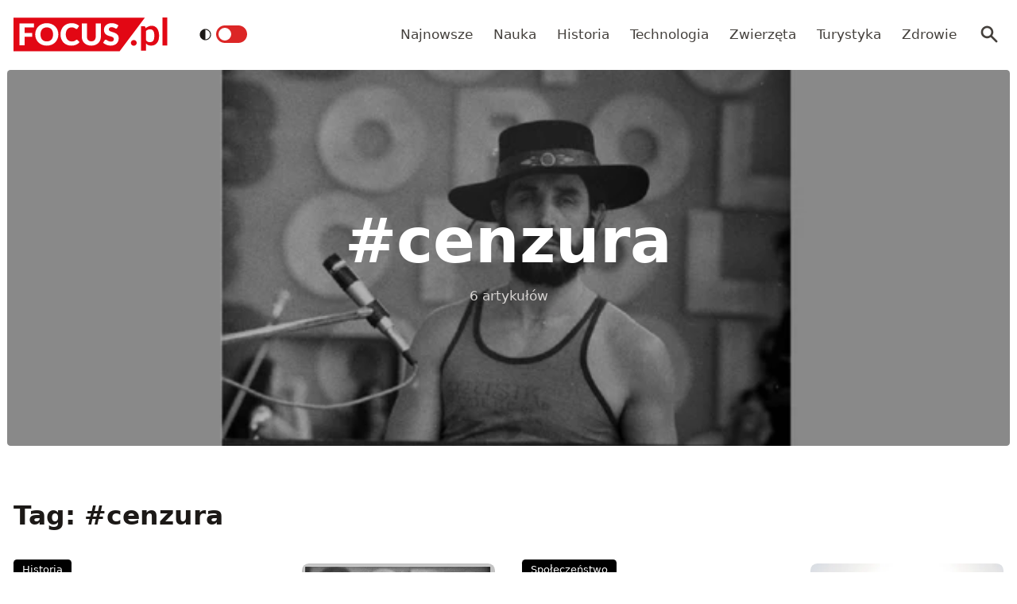

--- FILE ---
content_type: text/html; charset=utf-8
request_url: https://www.focus.pl/tag/cenzura
body_size: 13550
content:
<!DOCTYPE html><html prefix="og: http://ogp.me/ns#" lang="pl"><head><meta charSet="utf-8" data-next-head=""/><meta name="viewport" content="width=device-width, initial-scale=1, viewport-fit=cover" data-next-head=""/><title data-next-head="">cenzura - Focus.pl</title><meta name="description" content="Zobacz wszystkie artykuły zawierające tag: cenzura. Informacje, trendy, newsy. Czytaj na Focus.pl!" data-next-head=""/><meta property="article:publisher" content="https://www.facebook.com/MagazynFocus/" data-next-head=""/><meta name="robots" content="follow, noindex, noarchive" data-next-head=""/><meta name="news_keywords" content="cenzura, muzyka, prl" data-next-head=""/><link rel="apple-touch-icon" sizes="180x180" href="/apple-touch-icon.png" data-next-head=""/><link rel="icon" type="image/png" sizes="32x32" href="/favicon-32x32.png" data-next-head=""/><link rel="icon" type="image/png" sizes="16x16" href="/favicon-16x16.png" data-next-head=""/><link rel="manifest" href="/site.webmanifest" data-next-head=""/><link rel="mask-icon" href="/safari-pinned-tab.svg" color="#e20714" data-next-head=""/><link rel="shortcut icon" href="/favicon.ico" data-next-head=""/><meta name="msapplication-TileColor" content="#e20714" data-next-head=""/><meta name="msapplication-config" content="/browserconfig.xml" data-next-head=""/><meta name="theme-color" content="#e20714" data-next-head=""/><meta name="facebook-domain-verification" content="xekgaqynk2y5k9avfmjg3c7499a8d3" data-next-head=""/><meta property="og:locale" content="pl_PL" data-next-head=""/><meta property="og:type" content="article" data-next-head=""/><meta property="og:title" content="cenzura - Focus.pl" data-next-head=""/><meta property="og:description" content="Zobacz wszystkie artykuły zawierające tag: cenzura. Informacje, trendy, newsy. Czytaj na Focus.pl!" data-next-head=""/><meta property="og:url" content="https://www.focus.pl/tag/cenzura" data-next-head=""/><meta property="og:site_name" content="Focus.pl" data-next-head=""/><meta property="article:publisher" content="https://facebook.com/MagazynFocus" data-next-head=""/><meta property="fb:app_id" content="3107358939517563" data-next-head=""/><meta property="og:image" content="https://konto.focus.pl/uploads/2022/06/focus_zmiany_2.png" data-next-head=""/><meta property="og:image:secure_url" content="https://konto.focus.pl/uploads/2022/06/focus_zmiany_2.png" data-next-head=""/><meta property="og:image:width" content="1800" data-next-head=""/><meta property="og:image:height" content="1011" data-next-head=""/><meta property="og:image:type" content="image/png" data-next-head=""/><meta name="twitter:card" content="summary_large_image" data-next-head=""/><meta name="twitter:title" content="cenzura - Focus.pl" data-next-head=""/><meta name="twitter:description" content="Zobacz wszystkie artykuły zawierające tag: cenzura. Informacje, trendy, newsy. Czytaj na Focus.pl!" data-next-head=""/><meta name="twitter:site" content="@focus_pl" data-next-head=""/><meta name="twitter:image" content="https://konto.focus.pl/uploads/2022/06/focus_zmiany_2.png" data-next-head=""/><link rel="preload" href="/fonts/woff2/Inter-Regular.woff2" as="font" type="font/woff2" crossorigin="anonymous"/><link rel="preload" href="/fonts/woff2/Inter-Medium.woff2" as="font" type="font/woff2" crossorigin="anonymous"/><link rel="preload" href="/fonts/woff2/Inter-SemiBold.woff2" as="font" type="font/woff2" crossorigin="anonymous"/><link rel="preload" href="/fonts/woff2/Inter-Bold.woff2" as="font" type="font/woff2" crossorigin="anonymous"/><link rel="dns-prefetch" href="https://cmp.optad360.io"/><link rel="dns-prefetch" href="https://get.optad360.io"/><link rel="dns-prefetch" href="https://www.googletagmanager.com"/><link rel="preconnect" href="https://konto.focus.pl"/><link data-next-font="" rel="preconnect" href="/" crossorigin="anonymous"/><link rel="preload" href="/_next/static/chunks/ad99b883ab1ecd0c.css" as="style"/><link rel="preload" href="/_next/static/chunks/477cc855cbce6858.css" as="style"/><script type="application/ld+json" data-next-head="">{"@context":"https://schema.org","@graph":[{"@type":"Organization","@id":"https://www.focus.pl/#organization","name":"Focus.pl","sameAs":["https://facebook.com/MagazynFocus","https://twitter.com/focus_pl","https://www.youtube.com/@magazynfocus","https://www.tiktok.com/@focus.pl","https://www.instagram.com/magazynfocus/"]},{"@type":"WebSite","@id":"https://www.focus.pl/#website","url":"https://www.focus.pl","name":"Focus.pl","alternateName":"Magazyn Focus","publisher":{"@id":"https://www.focus.pl/#organization"},"inLanguage":"pl-PL"},{"@type":"BreadcrumbList","@id":"https://www.focus.pl/tag/cenzura#breadcrumb","itemListElement":[{"@type":"ListItem","position":"1","item":{"@id":"https://www.focus.pl","name":"Strona g\u0142\u00f3wna"}},{"@type":"ListItem","position":"2","item":{"@id":"https://www.focus.pl/tag/cenzura","name":"cenzura"}}]},{"@type":"CollectionPage","@id":"https://www.focus.pl/tag/cenzura#webpage","url":"https://www.focus.pl/tag/cenzura","name":"cenzura - Focus.pl","isPartOf":{"@id":"https://www.focus.pl/#website"},"inLanguage":"pl-PL","breadcrumb":{"@id":"https://www.focus.pl/tag/cenzura#breadcrumb"}}]}</script><link rel="preload" as="image" imageSrcSet="/_next/image?url=https%3A%2F%2Fsecure.gravatar.com%2Favatar%2Fc4702c4f4a28a87d5b999beb80e73847d9e9fd13824cdea4904dac573440f2ba%3Fs%3D96%26d%3Dmm%26r%3Dg&amp;w=640&amp;q=85 1x, /_next/image?url=https%3A%2F%2Fsecure.gravatar.com%2Favatar%2Fc4702c4f4a28a87d5b999beb80e73847d9e9fd13824cdea4904dac573440f2ba%3Fs%3D96%26d%3Dmm%26r%3Dg&amp;w=1080&amp;q=85 2x" data-next-head=""/><link rel="preload" as="image" imageSrcSet="/_next/image?url=https%3A%2F%2Fkonto.focus.pl%2Fwp-content%2Fuploads%2F2022%2F06%2Fcropped-favicon.9553bdbe-200x200.png&amp;w=640&amp;q=85 1x, /_next/image?url=https%3A%2F%2Fkonto.focus.pl%2Fwp-content%2Fuploads%2F2022%2F06%2Fcropped-favicon.9553bdbe-200x200.png&amp;w=1080&amp;q=85 2x" data-next-head=""/><link rel="preload" as="image" imageSrcSet="/_next/image?url=https%3A%2F%2Fkonto.focus.pl%2Fwp-content%2Fuploads%2F2022%2F06%2Fa0a99c44059531642216faee5981550554075a23.jpeg&amp;w=640&amp;q=85 1x, /_next/image?url=https%3A%2F%2Fkonto.focus.pl%2Fwp-content%2Fuploads%2F2022%2F06%2Fa0a99c44059531642216faee5981550554075a23.jpeg&amp;w=1080&amp;q=85 2x" data-next-head=""/><link rel="preload" as="image" imageSrcSet="/_next/image?url=https%3A%2F%2Fsecure.gravatar.com%2Favatar%2F912125cc6882058bdcac58c0b56c8d69337e6ac6285449128e73cc4d0366c600%3Fs%3D96%26d%3Dmm%26r%3Dg&amp;w=640&amp;q=85 1x, /_next/image?url=https%3A%2F%2Fsecure.gravatar.com%2Favatar%2F912125cc6882058bdcac58c0b56c8d69337e6ac6285449128e73cc4d0366c600%3Fs%3D96%26d%3Dmm%26r%3Dg&amp;w=1080&amp;q=85 2x" data-next-head=""/><link rel="stylesheet" href="/_next/static/chunks/ad99b883ab1ecd0c.css" data-n-g=""/><link rel="stylesheet" href="/_next/static/chunks/477cc855cbce6858.css" data-n-g=""/><noscript data-n-css=""></noscript><script defer="" src="/_next/static/chunks/addc45f0bdf13757.js"></script><script defer="" src="/_next/static/chunks/2ca7b1fec9363c5e.js"></script><script defer="" src="/_next/static/chunks/2669dffb0431daab.js"></script><script defer="" src="/_next/static/chunks/424534b2bfec4a1a.js"></script><script defer="" src="/_next/static/chunks/edec1c79c4c02ed3.js"></script><script src="/_next/static/chunks/c35b248442ec0c5c.js" defer=""></script><script src="/_next/static/chunks/704908f174191984.js" defer=""></script><script src="/_next/static/chunks/6c52306cfe643bc4.js" defer=""></script><script src="/_next/static/chunks/2872a5d6c8b836de.js" defer=""></script><script src="/_next/static/chunks/turbopack-f6e36ea89252c185.js" defer=""></script><script src="/_next/static/chunks/1e09248158dc5633.js" defer=""></script><script src="/_next/static/chunks/d66c0d8c6a444a15.js" defer=""></script><script src="/_next/static/chunks/cf3b64ccae0c9f57.js" defer=""></script><script src="/_next/static/chunks/855a3893d3d5a70f.js" defer=""></script><script src="/_next/static/chunks/f797f1cb9e2ed6ce.js" defer=""></script><script src="/_next/static/chunks/turbopack-fff1be9f95c394c1.js" defer=""></script><script src="/_next/static/JOp2zZmSFMCUwfkbO8I8i/_ssgManifest.js" defer=""></script><script src="/_next/static/JOp2zZmSFMCUwfkbO8I8i/_buildManifest.js" defer=""></script></head><body class="bg-white dark:bg-neutral-900 main-body"><link rel="preload" as="image" imageSrcSet="/_next/image?url=https%3A%2F%2Fsecure.gravatar.com%2Favatar%2Fc4702c4f4a28a87d5b999beb80e73847d9e9fd13824cdea4904dac573440f2ba%3Fs%3D96%26d%3Dmm%26r%3Dg&amp;w=640&amp;q=85 1x, /_next/image?url=https%3A%2F%2Fsecure.gravatar.com%2Favatar%2Fc4702c4f4a28a87d5b999beb80e73847d9e9fd13824cdea4904dac573440f2ba%3Fs%3D96%26d%3Dmm%26r%3Dg&amp;w=1080&amp;q=85 2x"/><link rel="preload" as="image" imageSrcSet="/_next/image?url=https%3A%2F%2Fkonto.focus.pl%2Fwp-content%2Fuploads%2F2022%2F06%2Fcropped-favicon.9553bdbe-200x200.png&amp;w=640&amp;q=85 1x, /_next/image?url=https%3A%2F%2Fkonto.focus.pl%2Fwp-content%2Fuploads%2F2022%2F06%2Fcropped-favicon.9553bdbe-200x200.png&amp;w=1080&amp;q=85 2x"/><link rel="preload" as="image" imageSrcSet="/_next/image?url=https%3A%2F%2Fkonto.focus.pl%2Fwp-content%2Fuploads%2F2022%2F06%2Fa0a99c44059531642216faee5981550554075a23.jpeg&amp;w=640&amp;q=85 1x, /_next/image?url=https%3A%2F%2Fkonto.focus.pl%2Fwp-content%2Fuploads%2F2022%2F06%2Fa0a99c44059531642216faee5981550554075a23.jpeg&amp;w=1080&amp;q=85 2x"/><link rel="preload" as="image" imageSrcSet="/_next/image?url=https%3A%2F%2Fsecure.gravatar.com%2Favatar%2F912125cc6882058bdcac58c0b56c8d69337e6ac6285449128e73cc4d0366c600%3Fs%3D96%26d%3Dmm%26r%3Dg&amp;w=640&amp;q=85 1x, /_next/image?url=https%3A%2F%2Fsecure.gravatar.com%2Favatar%2F912125cc6882058bdcac58c0b56c8d69337e6ac6285449128e73cc4d0366c600%3Fs%3D96%26d%3Dmm%26r%3Dg&amp;w=1080&amp;q=85 2x"/><div id="__next"><div><script>((e,i,s,u,m,a,l,h)=>{let d=document.documentElement,w=["light","dark"];function p(n){(Array.isArray(e)?e:[e]).forEach(y=>{let k=y==="class",S=k&&a?m.map(f=>a[f]||f):m;k?(d.classList.remove(...S),d.classList.add(a&&a[n]?a[n]:n)):d.setAttribute(y,n)}),R(n)}function R(n){h&&w.includes(n)&&(d.style.colorScheme=n)}function c(){return window.matchMedia("(prefers-color-scheme: dark)").matches?"dark":"light"}if(u)p(u);else try{let n=localStorage.getItem(i)||s,y=l&&n==="system"?c():n;p(y)}catch(n){}})("class","theme","system",null,["light","dark"],null,true,false)</script><div class="fc-PageArchive overflow-hidden " data-fc-id="PageArchive"><div class="bg-white text-base dark:bg-neutral-900 text-neutral-900 dark:text-neutral-200"><div class="fc-Header sticky top-0 w-full left-0 right-0 z-40 transition-all"><div class="bg-white dark:bg-neutral-900 border-b border-neutral-200 dark:border-b dark:border-neutral-700 menubg !border-transparent"><div class="fc-MainNav1 relative z-10"><div class="container py-2 sm:py-5 relative flex justify-between items-center space-x-4 xl:space-x-8"><div class="flex justify-start flex-grow items-center overflow-hidden xl:overflow-visible xl:gap-0"><a class="md:hidden mr-4 flex items-center gap-1 px-2 py-1 rounded bg-gray-100 dark:bg-gray-800 hover:bg-gray-200 dark:hover:bg-gray-700 transition-colors duration-200 text-xs text-gray-600 dark:text-gray-300" href="/"><svg class="w-3 h-3" fill="currentColor" viewBox="0 0 20 20" xmlns="http://www.w3.org/2000/svg"><path fill-rule="evenodd" d="M12.707 5.293a1 1 0 010 1.414L9.414 10l3.293 3.293a1 1 0 01-1.414 1.414l-4-4a1 1 0 010-1.414l4-4a1 1 0 011.414 0z" clip-rule="evenodd"></path></svg><span>powrót</span></a><a class="ttfc-logo inline-block text-primary-6000 h-6 md:h-10" href="/"><svg height="100%" viewBox="0 0 340 76" version="1.1" xmlns="http://www.w3.org/2000/svg"><g id="focus-nowe-logo-1-"><g id="Page-1"><path id="Fill-1" d="M0,0.599l0,74.593l234.047,0l55.719,-74.593l-289.766,0Z" fill="#e20714"></path><g id="Group-6"><path id="Fill-2" d="M24.555,21.899l20.735,-0l0,-8.722l-32.198,-0l0,48.878l11.463,0l0,-19.021l16.79,-0l-0,-8.756l-16.79,0l0,-12.379Zm62.689,15.7c0,2.439 -0.314,4.625 -0.944,6.559c-0.629,1.934 -1.534,3.572 -2.714,4.915c-1.18,1.341 -2.624,2.365 -4.332,3.07c-1.709,0.705 -3.652,1.056 -5.833,1.056c-2.202,-0 -4.163,-0.351 -5.883,-1.056c-1.718,-0.705 -3.169,-1.729 -4.349,-3.07c-1.18,-1.343 -2.085,-2.981 -2.714,-4.915c-0.629,-1.934 -0.944,-4.12 -0.944,-6.559c0,-2.415 0.315,-4.59 0.944,-6.525c0.629,-1.934 1.534,-3.572 2.714,-4.915c1.18,-1.342 2.631,-2.37 4.349,-3.086c1.72,-0.715 3.681,-1.073 5.883,-1.073c2.181,-0 4.124,0.358 5.833,1.073c1.708,0.716 3.152,1.744 4.332,3.086c1.18,1.343 2.085,2.981 2.714,4.915c0.63,1.935 0.944,4.11 0.944,6.525Zm9.829,9.863c1.223,-3.04 1.837,-6.329 1.837,-9.863c-0,-3.511 -0.614,-6.788 -1.837,-9.829c-1.226,-3.042 -2.951,-5.681 -5.176,-7.918c-2.225,-2.235 -4.905,-3.997 -8.041,-5.283c-3.136,-1.286 -6.614,-1.929 -10.435,-1.929c-3.821,-0 -7.305,0.637 -10.451,1.912c-3.147,1.274 -5.839,3.031 -8.075,5.267c-2.236,2.236 -3.967,4.876 -5.191,7.917c-1.225,3.043 -1.837,6.33 -1.837,9.863c-0,3.534 0.612,6.823 1.837,9.863c1.224,3.042 2.955,5.687 5.191,7.934c2.236,2.249 4.928,4.01 8.075,5.284c3.146,1.275 6.63,1.912 10.451,1.912c3.821,0 7.299,-0.637 10.435,-1.912c3.136,-1.274 5.816,-3.035 8.041,-5.284c2.225,-2.247 3.95,-4.892 5.176,-7.934Zm19.257,-3.186c-0.686,-1.946 -1.029,-4.171 -1.029,-6.677c0,-2.482 0.31,-4.691 0.927,-6.625c0.619,-1.935 1.495,-3.568 2.63,-4.898c1.134,-1.331 2.484,-2.343 4.046,-3.036c1.562,-0.694 3.287,-1.04 5.176,-1.04c1.191,-0 2.23,0.089 3.118,0.268c0.888,0.179 1.663,0.398 2.326,0.654c0.663,0.258 1.236,0.537 1.72,0.839c0.482,0.301 0.927,0.582 1.331,0.838c0.405,0.258 0.787,0.476 1.147,0.654c0.359,0.18 0.741,0.268 1.146,0.268c0.606,0 1.079,-0.127 1.416,-0.385c0.337,-0.257 0.629,-0.542 0.876,-0.855l3.576,-5.399c-0.857,-0.839 -1.824,-1.623 -2.901,-2.351c-1.192,-0.804 -2.496,-1.493 -3.912,-2.063c-1.416,-0.571 -2.938,-1.017 -4.567,-1.342c-1.63,-0.323 -3.367,-0.486 -5.21,-0.486c-3.619,-0 -6.933,0.614 -9.945,1.845c-3.013,1.23 -5.596,2.952 -7.754,5.167c-2.158,2.213 -3.833,4.847 -5.024,7.9c-1.192,3.052 -1.787,6.402 -1.787,10.047c-0,3.58 0.551,6.894 1.652,9.947c1.101,3.053 2.681,5.692 4.738,7.918c2.056,2.226 4.562,3.97 7.518,5.234c2.954,1.263 6.298,1.894 10.03,1.894c4.067,0 7.59,-0.653 10.569,-1.963c2.977,-1.308 5.455,-3.247 7.434,-5.819l-4.518,-4.731c-0.248,-0.246 -0.506,-0.419 -0.775,-0.52c-0.27,-0.101 -0.539,-0.151 -0.81,-0.151c-0.336,-0 -0.663,0.073 -0.977,0.218c-0.315,0.147 -0.606,0.33 -0.877,0.554c-0.674,0.603 -1.336,1.101 -1.989,1.493c-0.652,0.391 -1.348,0.704 -2.09,0.939c-0.742,0.236 -1.54,0.403 -2.394,0.504c-0.854,0.1 -1.798,0.151 -2.832,0.151c-1.798,-0 -3.484,-0.347 -5.057,-1.04c-1.573,-0.694 -2.95,-1.705 -4.13,-3.037c-1.18,-1.331 -2.113,-2.969 -2.798,-4.914Zm74.967,6.105c0.978,-2.504 1.466,-5.255 1.466,-8.253l0,-28.951l-11.395,-0l-0,28.951c-0,1.722 -0.219,3.26 -0.657,4.614c-0.439,1.353 -1.075,2.498 -1.905,3.438c-0.831,0.939 -1.849,1.66 -3.052,2.164c-1.202,0.504 -2.568,0.755 -4.095,0.755c-1.529,-0 -2.894,-0.251 -4.097,-0.755c-1.202,-0.504 -2.22,-1.23 -3.051,-2.181c-0.832,-0.95 -1.467,-2.102 -1.905,-3.455c-0.438,-1.353 -0.658,-2.89 -0.658,-4.613l0,-28.918l-11.395,-0l-0,28.951c-0,2.998 0.484,5.749 1.45,8.253c0.966,2.506 2.36,4.663 4.181,6.475c1.82,1.811 4.034,3.221 6.641,4.227c2.608,1.007 5.552,1.509 8.834,1.509c3.258,0 6.191,-0.502 8.799,-1.509c2.607,-1.006 4.821,-2.416 6.642,-4.227c1.82,-1.812 3.219,-3.969 4.197,-6.475Zm37.284,-27.275l2.832,-5.267c-0.877,-0.804 -1.871,-1.525 -2.984,-2.163c-1.113,-0.638 -2.31,-1.185 -3.591,-1.644c-1.281,-0.458 -2.635,-0.805 -4.062,-1.04c-1.428,-0.234 -2.895,-0.352 -4.4,-0.352c-2.697,-0 -5.09,0.407 -7.181,1.224c-2.09,0.817 -3.856,1.908 -5.293,3.271c-1.439,1.364 -2.529,2.919 -3.271,4.663c-0.742,1.745 -1.112,3.534 -1.112,5.368c-0,2.28 0.314,4.2 0.943,5.754c0.63,1.555 1.455,2.851 2.478,3.891c1.023,1.04 2.186,1.879 3.49,2.516c1.303,0.637 2.64,1.174 4.012,1.61c1.37,0.437 2.708,0.834 4.012,1.191c1.303,0.359 2.466,0.771 3.49,1.242c1.022,0.47 1.848,1.062 2.478,1.778c0.629,0.715 0.943,1.644 0.943,2.784c0,1.969 -0.573,3.405 -1.718,4.31c-1.147,0.907 -2.754,1.36 -4.822,1.36c-1.528,-0 -2.854,-0.213 -3.979,-0.638c-1.123,-0.424 -2.118,-0.894 -2.983,-1.409c-0.865,-0.513 -1.641,-0.983 -2.326,-1.408c-0.687,-0.425 -1.366,-0.638 -2.04,-0.638c-0.518,-0 -0.995,0.129 -1.433,0.385c-0.438,0.258 -0.792,0.576 -1.062,0.956l-3.371,5.302c0.966,0.961 2.101,1.833 3.405,2.616c1.303,0.784 2.697,1.459 4.181,2.03c1.483,0.57 3.017,1.012 4.602,1.325c1.584,0.314 3.14,0.469 4.669,0.469c2.786,0 5.277,-0.419 7.468,-1.258c2.19,-0.838 4.034,-1.989 5.529,-3.455c1.494,-1.465 2.635,-3.181 3.422,-5.149c0.786,-1.968 1.179,-4.082 1.179,-6.341c0,-2.036 -0.314,-3.774 -0.943,-5.217c-0.63,-1.442 -1.456,-2.667 -2.478,-3.674c-1.024,-1.006 -2.192,-1.833 -3.507,-2.481c-1.315,-0.65 -2.658,-1.214 -4.029,-1.695c-1.371,-0.481 -2.714,-0.917 -4.029,-1.308c-1.315,-0.392 -2.483,-0.823 -3.505,-1.292c-1.023,-0.47 -1.849,-1.029 -2.478,-1.677c-0.631,-0.649 -0.945,-1.464 -0.945,-2.45c-0,-1.542 0.523,-2.767 1.569,-3.673c1.044,-0.905 2.634,-1.358 4.77,-1.358c1.236,-0 2.337,0.162 3.303,0.486c0.967,0.324 1.827,0.687 2.58,1.09c0.753,0.403 1.427,0.767 2.023,1.09c0.595,0.325 1.152,0.487 1.668,0.487c0.585,-0 1.063,-0.134 1.434,-0.403c0.37,-0.268 0.725,-0.671 1.062,-1.208Z" fill="#fefefe"></path><path id="Fill-4" d="M328.591,62.086l10.746,-0l-0,-62.086l-10.746,-0l-0,62.086Zm-11.82,-5.86c2.987,-3.945 4.329,-8.755 4.329,-15.863c-0,-6.234 -1.345,-12.163 -4.509,-16.24c-2.99,-3.854 -6.769,-5.677 -11.373,-5.677c-3.057,-0 -5.147,0.495 -7.721,1.567c-2.333,0.972 -4.31,2.106 -6.007,3.812l-0.637,-2.263c-0.42,-1.255 -1.617,-2.321 -3.173,-2.321l-6.255,-0l0,54.517l10.611,-0l0,-16.131c1.241,1.422 3.123,3.013 4.802,3.752c1.556,0.685 4.367,1.22 6.884,1.22c5.953,0 9.927,-2.249 13.049,-6.373Zm-6.165,-17.034c0.149,4.467 -0.3,9.827 -2.334,12.448c-2.19,2.819 -5.448,3.278 -7.87,3.278c-1.434,0 -3.077,-0.255 -4.551,-1.015c-1.677,-0.863 -3.083,-2.286 -3.815,-3.96l0,-19.426c1.345,-1.644 2.616,-2.546 4.264,-3.276c0.986,-0.437 2.794,-0.943 4.829,-0.943c1.665,-0 3.342,0.33 4.988,1.309c3.665,2.175 4.334,6.962 4.489,11.585Zm-39.413,19.763c0.337,-0.767 0.505,-1.596 0.505,-2.489c0,-0.864 -0.168,-1.686 -0.505,-2.468c-0.335,-0.781 -0.791,-1.45 -1.366,-2.008c-0.574,-0.556 -1.247,-1.003 -2.016,-1.338c-0.772,-0.334 -1.605,-0.501 -2.502,-0.501c-0.897,-0 -1.737,0.167 -2.522,0.501c-0.784,0.335 -1.457,0.782 -2.018,1.338c-0.56,0.558 -1.002,1.227 -1.324,2.008c-0.322,0.782 -0.483,1.604 -0.483,2.468c-0,0.893 0.161,1.722 0.483,2.489c0.322,0.767 0.764,1.429 1.324,1.987c0.561,0.557 1.234,0.997 2.018,1.317c0.785,0.32 1.625,0.481 2.522,0.481c0.897,0 1.73,-0.161 2.502,-0.481c0.769,-0.32 1.442,-0.76 2.016,-1.317c0.575,-0.558 1.031,-1.22 1.366,-1.987Z" fill="#e20714"></path></g></g></g></svg></a><div class="items-center hidden xs:hidden sm:hidden xl:flex space-x-1 !ml-9"></div><ul class="fc-Navigation !ml-auto hidden lg:flex flex-nowrap xl:flex-wrap lg:items-center pl-0 lg:space-x-1 relative overflow-hidden wrapper__scroll-mask"><li class="menu-item"><a class="inline-flex items-center text-sm xl:text-base text-neutral-700 dark:text-neutral-300 py-2 px-2 xl:px-2.5 rounded hover:text-neutral-900 hover:bg-neutral-100 dark:hover:bg-neutral-800 dark:hover:text-neutral-200" href="/najnowsze">Najnowsze</a></li><li class="menu-item"><a class="inline-flex items-center text-sm xl:text-base text-neutral-700 dark:text-neutral-300 py-2 px-2 xl:px-2.5 rounded hover:text-neutral-900 hover:bg-neutral-100 dark:hover:bg-neutral-800 dark:hover:text-neutral-200" href="/kategoria/nauka">Nauka</a></li><li class="menu-item"><a class="inline-flex items-center text-sm xl:text-base text-neutral-700 dark:text-neutral-300 py-2 px-2 xl:px-2.5 rounded hover:text-neutral-900 hover:bg-neutral-100 dark:hover:bg-neutral-800 dark:hover:text-neutral-200" href="/kategoria/historia">Historia</a></li><li class="menu-item"><a class="inline-flex items-center text-sm xl:text-base text-neutral-700 dark:text-neutral-300 py-2 px-2 xl:px-2.5 rounded hover:text-neutral-900 hover:bg-neutral-100 dark:hover:bg-neutral-800 dark:hover:text-neutral-200" href="/kategoria/technologia">Technologia</a></li><li class="menu-item"><a class="inline-flex items-center text-sm xl:text-base text-neutral-700 dark:text-neutral-300 py-2 px-2 xl:px-2.5 rounded hover:text-neutral-900 hover:bg-neutral-100 dark:hover:bg-neutral-800 dark:hover:text-neutral-200" href="/kategoria/nauka/zwierzeta">Zwierzęta</a></li><li class="menu-item"><a class="inline-flex items-center text-sm xl:text-base text-neutral-700 dark:text-neutral-300 py-2 px-2 xl:px-2.5 rounded hover:text-neutral-900 hover:bg-neutral-100 dark:hover:bg-neutral-800 dark:hover:text-neutral-200" href="/kategoria/turystyka">Turystyka</a></li><li class="menu-item"><a class="inline-flex items-center text-sm xl:text-base text-neutral-700 dark:text-neutral-300 py-2 px-2 xl:px-2.5 rounded hover:text-neutral-900 hover:bg-neutral-100 dark:hover:bg-neutral-800 dark:hover:text-neutral-200" href="/kategoria/zdrowie">Zdrowie</a></li></ul></div><div class="flex-shrink-0 flex items-center justify-end text-neutral-700 dark:text-neutral-100 space-x-1 !ml-3"><div class="items-center flex space-x-1"><div class="" data-headlessui-state=""><button class="text-2xl md:text-[28px] w-8 h-8 rounded text-neutral-700 dark:text-neutral-300 hover:bg-neutral-100 dark:hover:bg-neutral-800 focus:outline-none flex items-center justify-center" type="button" aria-expanded="false" data-headlessui-state=""><svg class="w-6 h-6 text-neutral-700 dark:text-neutral-300 focus:outline-none" fill="currentColor" viewBox="0 0 20 20" xmlns="http://www.w3.org/2000/svg"><path fill-rule="evenodd" d="M8 4a4 4 0 100 8 4 4 0 000-8zM2 8a6 6 0 1110.89 3.476l4.817 4.817a1 1 0 01-1.414 1.414l-4.816-4.816A6 6 0 012 8z" clip-rule="evenodd"></path></svg></button></div><span hidden="" style="position:fixed;top:1px;left:1px;width:1px;height:0;padding:0;margin:-1px;overflow:hidden;clip:rect(0, 0, 0, 0);white-space:nowrap;border-width:0;display:none"></span></div><div class="flex items-center xl:hidden"><button class="p-1 rounded text-neutral-700 dark:text-neutral-300 focus:outline-none flex items-center justify-center"><svg xmlns="http://www.w3.org/2000/svg" class="h-7 w-7" viewBox="0 0 20 20" fill="currentColor"><path fill-rule="evenodd" d="M3 5a1 1 0 011-1h12a1 1 0 110 2H4a1 1 0 01-1-1zM3 10a1 1 0 011-1h12a1 1 0 110 2H4a1 1 0 01-1-1zM3 15a1 1 0 011-1h12a1 1 0 110 2H4a1 1 0 01-1-1z" clip-rule="evenodd"></path></svg></button><span hidden="" style="position:fixed;top:1px;left:1px;width:1px;height:0;padding:0;margin:-1px;overflow:hidden;clip:rect(0, 0, 0, 0);white-space:nowrap;border-width:0;display:none"></span></div></div></div></div></div></div><main class="overflow-hidden"><div class="w-full px-2 xl:max-w-screen-2xl mx-auto"><div class="rounded relative aspect-w-16 aspect-h-16 sm:aspect-h-9 lg:aspect-h-8 xl:aspect-h-6 overflow-hidden "><div class="absolute inset-0"><img alt="" loading="lazy" width="400" height="200" decoding="async" data-nimg="1" class="object-cover w-full h-full transition duration-700 ease-in-out blur-none" style="color:transparent" srcSet="/_next/image?url=https%3A%2F%2Fkonto.focus.pl%2Fwp-content%2Fuploads%2F2015%2F12%2Fniemen.png&amp;w=640&amp;q=85 1x, /_next/image?url=https%3A%2F%2Fkonto.focus.pl%2Fwp-content%2Fuploads%2F2015%2F12%2Fniemen.png&amp;w=1080&amp;q=85 2x" src="/_next/image?url=https%3A%2F%2Fkonto.focus.pl%2Fwp-content%2Fuploads%2F2015%2F12%2Fniemen.png&amp;w=1080&amp;q=85"/></div><div class="absolute inset-0 bg-black text-white bg-opacity-30 flex flex-col items-center justify-center"><h2 class="inline-block align-middle text-5xl font-semibold md:text-7xl ">#<!-- -->cenzura</h2><span class="block mt-4 text-neutral-300">6<!-- --> artykułów</span></div></div></div><section class="w-full my-4 md:my-6"><div class="container"><div class="flex flex-col sm:items-center sm:justify-between sm:flex-row mt-16 mb-6 md:mb-8"><div class="flex space-x-2.5"><div class="fc-Section-Heading relative flex flex-col sm:flex-row sm:items-end justify-between text-neutral-900 dark:text-neutral-50"><div class="max-w-2xl"><h2 class="text-2xl md:text-3xl font-semibold ">Tag: #<!-- -->cenzura</h2></div></div></div></div><div class="fc-SectionTrending relative "><div class="grid  md:gap-8 grid-cols-1 sm:grid-cols-1 lg:md:grid-cols-2 xl:grid-cols-2 undefined"><div class="fc-Card3 group relative flex flex-row items-center max-h-[400px]"><div class="flex grow flex-col"><div class="space-y-2 md:space-y-3.5"><div class="fc-CategoryBadgeList flex space-x-2 flex-nowrap" data-fc-id="CategoryBadgeList"><a class="transition-colors hover:text-white duration-300 fc-Badge relative inline-flex px-2.5 py-1 rounded font-medium text-xs  text-white bg-black dark:bg-neutral-300 dark:text-black hover:bg-red-600" href="/kategoria/historia">Historia</a></div><a class="block" href="/artykul/protest-song-po-polsku-sprzeciw-komunizm"><h2 class="fc-card-title block text-sm font-medium text-neutral-900 sm:text-md sm:font-semibold xl:text-lg dark:text-neutral-100"><span class="line-clamp-4" title="Protest song po polsku. O polskim sprzeciwie wobec świata">Protest song po polsku. O polskim sprzeciwie wobec świata</span></h2><div class="hidden sm:mt-2 sm:block"><div class="line-clamp-2 text-sm text-neutral-500 dark:text-neutral-400"><p>Gdy na Zachodzie młodzi artyści otwarcie buntowali się przeciw zastanemu porządkowi świata, polscy muzycy musieli się nieźle nagimnastykować, żeby publicznie wyrazić swój sprzeciw Na twarzach uczestników Festiwalu w&nbsp;Jarocinie z&nbsp;1980 r. widać wszystko: choć według komunistycznych władz młodzi bawią się aż za dobrze, z&nbsp;ich oczu wyziera strach, zmęczenie, ogromne zniechęcenie. Trzy dekady później w&nbsp;uszach dźwięczą słowa [&hellip;]</p>
</div></div></a><div class="relative mt-auto"><div class="relative flex items-center space-x-2"><div class="flex items-center"><div class="wil-avatar relative flex-shrink-0 inline-flex items-center justify-center overflow-hidden text-neutral-100 uppercase font-semibold shadow-inner rounded h-7 w-7 text-sm ring-2 ring-primary-500 hover:z-20 relative" style="background-color:#472f92"><span class="wil-avatar__name absolute">F</span></div></div><div><div class="text-xs text-neutral-700 hover:text-black dark:text-neutral-300 dark:hover:text-white font-medium line-clamp-1">Focus Historia 11/2015|</div><a href="/artykul/protest-song-po-polsku-sprzeciw-komunizm"><div class="flex items-center"><time dateTime="2022-10-09T14:00:00+00:00" itemProp="datePublished" class="flex items-center text-xs text-neutral-700 dark:text-neutral-300">09.10.2022, 14:00</time></div></a></div></div></div></div><div class="mt-5 flex flex-wrap items-center justify-between"></div></div><div class="z-0 mb-5 ms-3 block w-24 shrink-0 overflow-hidden rounded-lg sm:mb-0 sm:ms-6 sm:w-36 md:w-44 xl:w-56"><a class="aspect-h-1 aspect-w-1 relative block h-0 w-full" href="/artykul/protest-song-po-polsku-sprzeciw-komunizm"><div class="absolute inset-0"><img alt="Protest song po polsku. O polskim sprzeciwie wobec świata" loading="lazy" width="400" height="200" decoding="async" data-nimg="1" class="h-full w-full roundedlgl object-cover transition-transform duration-500 group-hover:scale-105 transition duration-700 ease-in-out blur-none" style="color:transparent" srcSet="/_next/image?url=https%3A%2F%2Fkonto.focus.pl%2Fwp-content%2Fuploads%2F2015%2F12%2Fniemen.png&amp;w=640&amp;q=85 1x, /_next/image?url=https%3A%2F%2Fkonto.focus.pl%2Fwp-content%2Fuploads%2F2015%2F12%2Fniemen.png&amp;w=1080&amp;q=85 2x" src="/_next/image?url=https%3A%2F%2Fkonto.focus.pl%2Fwp-content%2Fuploads%2F2015%2F12%2Fniemen.png&amp;w=1080&amp;q=85"/></div><span></span></a></div></div><div class="fc-Card3 group relative flex flex-row items-center max-h-[400px]"><div class="flex grow flex-col"><div class="space-y-2 md:space-y-3.5"><div class="fc-CategoryBadgeList flex space-x-2 flex-nowrap" data-fc-id="CategoryBadgeList"><a class="transition-colors hover:text-white duration-300 fc-Badge relative inline-flex px-2.5 py-1 rounded font-medium text-xs  text-white bg-black dark:bg-neutral-300 dark:text-black hover:bg-red-600" href="/kategoria/spoleczenstwo">Społeczeństwo</a></div><a class="block" href="/artykul/wyrzuccie-chinskie-telefony-namawiaja-wladze-litwy"><h2 class="fc-card-title block text-sm font-medium text-neutral-900 sm:text-md sm:font-semibold xl:text-lg dark:text-neutral-100"><span class="line-clamp-4" title="„Wyrzućcie chińskie telefony”, namawiają władze Litwy">„Wyrzućcie chińskie telefony”, namawiają władze Litwy</span></h2><div class="hidden sm:mt-2 sm:block"><div class="line-clamp-2 text-sm text-neutral-500 dark:text-neutral-400"><p>Litewskie ministerstwo obrony narodowej zaleca pozbycie się chińskich telefonów. Nowy raport tamtejszej agencji do spraw cyberbezpieczeństwa ostrzega, że Chiny sprawdzają przesyłane przez użytkowników treści. Ich dane trafiają zaś na serwery poza Europą. Litewskie ministerstwo obrony zaleciło obywatelom pozbycie się chińskich smartfonów. Zalecenie wydało po tym, jak ukazał się raport tamtejszego Centrum do Spraw Cyberbezpieczeństwa (NCSC). [&hellip;]</p>
</div></div></a><div class="relative mt-auto"><div class="relative flex items-center space-x-2"><div class="flex items-center"><a class="flex" href="/user/michal-rolecki"><div class="wil-avatar relative flex-shrink-0 inline-flex items-center justify-center overflow-hidden text-neutral-100 uppercase font-semibold shadow-inner rounded h-7 w-7 text-sm ring-2 ring-primary-500 hover:z-20 relative"><img alt="Michał Rolecki" width="400" height="200" decoding="async" data-nimg="1" class="relative inset-0 w-full h-full object-cover z-10 transition duration-700 ease-in-out blur-none" style="color:transparent" srcSet="/_next/image?url=https%3A%2F%2Fsecure.gravatar.com%2Favatar%2Fc4702c4f4a28a87d5b999beb80e73847d9e9fd13824cdea4904dac573440f2ba%3Fs%3D96%26d%3Dmm%26r%3Dg&amp;w=640&amp;q=85 1x, /_next/image?url=https%3A%2F%2Fsecure.gravatar.com%2Favatar%2Fc4702c4f4a28a87d5b999beb80e73847d9e9fd13824cdea4904dac573440f2ba%3Fs%3D96%26d%3Dmm%26r%3Dg&amp;w=1080&amp;q=85 2x" src="/_next/image?url=https%3A%2F%2Fsecure.gravatar.com%2Favatar%2Fc4702c4f4a28a87d5b999beb80e73847d9e9fd13824cdea4904dac573440f2ba%3Fs%3D96%26d%3Dmm%26r%3Dg&amp;w=1080&amp;q=85"/><span class="wil-avatar__name absolute">M</span></div></a></div><div><div class="text-xs text-neutral-700 hover:text-black dark:text-neutral-300 dark:hover:text-white font-medium line-clamp-1"><a href="/user/michal-rolecki"><span class="hover:underline">Michał Rolecki</span></a></div><a href="/artykul/wyrzuccie-chinskie-telefony-namawiaja-wladze-litwy"><div class="flex items-center"><time dateTime="2021-09-23T13:37:29+00:00" itemProp="datePublished" class="flex items-center text-xs text-neutral-700 dark:text-neutral-300">23.09.2021, 13:37</time></div></a></div></div></div></div><div class="mt-5 flex flex-wrap items-center justify-between"></div></div><div class="z-0 mb-5 ms-3 block w-24 shrink-0 overflow-hidden rounded-lg sm:mb-0 sm:ms-6 sm:w-36 md:w-44 xl:w-56"><a class="aspect-h-1 aspect-w-1 relative block h-0 w-full" href="/artykul/wyrzuccie-chinskie-telefony-namawiaja-wladze-litwy"><div class="absolute inset-0"><img alt="„Wyrzućcie chińskie telefony”, namawiają władze Litwy" loading="lazy" width="400" height="200" decoding="async" data-nimg="1" class="h-full w-full roundedlgl object-cover transition-transform duration-500 group-hover:scale-105 transition duration-700 ease-in-out blur-none" style="color:transparent" srcSet="/_next/image?url=https%3A%2F%2Fkonto.focus.pl%2Fwp-content%2Fuploads%2Fmedia%2Fdefault%2F0001%2F51%2Fplac-tiananmen.jpeg&amp;w=640&amp;q=85 1x, /_next/image?url=https%3A%2F%2Fkonto.focus.pl%2Fwp-content%2Fuploads%2Fmedia%2Fdefault%2F0001%2F51%2Fplac-tiananmen.jpeg&amp;w=1080&amp;q=85 2x" src="/_next/image?url=https%3A%2F%2Fkonto.focus.pl%2Fwp-content%2Fuploads%2Fmedia%2Fdefault%2F0001%2F51%2Fplac-tiananmen.jpeg&amp;w=1080&amp;q=85"/></div><span></span></a></div></div><div class="fc-Card3 group relative flex flex-row items-center max-h-[400px]"><div class="flex grow flex-col"><div class="space-y-2 md:space-y-3.5"><div class="fc-CategoryBadgeList flex space-x-2 flex-nowrap" data-fc-id="CategoryBadgeList"><a class="transition-colors hover:text-white duration-300 fc-Badge relative inline-flex px-2.5 py-1 rounded font-medium text-xs  text-white bg-black dark:bg-neutral-300 dark:text-black hover:bg-red-600" href="/kategoria/spoleczenstwo">Społeczeństwo</a></div><a class="block" href="/artykul/facebook-zablokowal-wpisy-z-serwisow-prasowych-w-australii"><h2 class="fc-card-title block text-sm font-medium text-neutral-900 sm:text-md sm:font-semibold xl:text-lg dark:text-neutral-100"><span class="line-clamp-4" title="Facebook zablokował dostęp do newsów w Australii. Nie chce płacić wydawcom">Facebook zablokował dostęp do newsów w Australii. Nie chce płacić wydawcom</span></h2><div class="hidden sm:mt-2 sm:block"><div class="line-clamp-2 text-sm text-neutral-500 dark:text-neutral-400"><p>Mark Zuckerberg w trakcie negocjacji z władzami Australii zablokował obywatelom tego kraju możliwość oglądania i dzielenia się treściami pochodzącymi z tamtejszych serwisów informacyjnych. Facebook próbuje w ten sposób wpłynąć na warunki umowy zmuszającej koncern do płacenia tamtejszym wydawcom. Facebook i Google https://www.focus.pl/artykul/australia-na-wojnie-z-google-chca-by-gigant-placil-lokalnym-mediom mających regulować rynek medialny w Australii. Ustawa “News Media and Digital Platforms Mandatory [&hellip;]</p>
</div></div></a><div class="relative mt-auto"><div class="relative flex items-center space-x-2"><div class="flex items-center"><div class="wil-avatar relative flex-shrink-0 inline-flex items-center justify-center overflow-hidden text-neutral-100 uppercase font-semibold shadow-inner rounded h-7 w-7 text-sm ring-2 ring-primary-500 hover:z-20 relative" style="background-color:#7B9FAB"><span class="wil-avatar__name absolute">J</span></div></div><div><div class="text-xs text-neutral-700 hover:text-black dark:text-neutral-300 dark:hover:text-white font-medium line-clamp-1">Jan Sochaczewski</div><a href="/artykul/facebook-zablokowal-wpisy-z-serwisow-prasowych-w-australii"><div class="flex items-center"><time dateTime="2021-02-18T11:16:36+00:00" itemProp="datePublished" class="flex items-center text-xs text-neutral-700 dark:text-neutral-300">18.02.2021, 11:16</time></div></a></div></div></div></div><div class="mt-5 flex flex-wrap items-center justify-between"></div></div><div class="z-0 mb-5 ms-3 block w-24 shrink-0 overflow-hidden rounded-lg sm:mb-0 sm:ms-6 sm:w-36 md:w-44 xl:w-56"><a class="aspect-h-1 aspect-w-1 relative block h-0 w-full" href="/artykul/facebook-zablokowal-wpisy-z-serwisow-prasowych-w-australii"><div class="absolute inset-0"><img alt="Facebook zablokował dostęp do newsów w Australii. Nie chce płacić wydawcom" loading="lazy" width="400" height="200" decoding="async" data-nimg="1" class="h-full w-full roundedlgl object-cover transition-transform duration-500 group-hover:scale-105 transition duration-700 ease-in-out blur-none" style="color:transparent" srcSet="/_next/image?url=https%3A%2F%2Fkonto.focus.pl%2Fwp-content%2Fuploads%2Fmedia%2Fdefault%2F0001%2F41%2Fmark-zuckerberg-cenzuruje-australie-1600x1071.jpeg&amp;w=640&amp;q=85 1x, /_next/image?url=https%3A%2F%2Fkonto.focus.pl%2Fwp-content%2Fuploads%2Fmedia%2Fdefault%2F0001%2F41%2Fmark-zuckerberg-cenzuruje-australie-1600x1071.jpeg&amp;w=1080&amp;q=85 2x" src="/_next/image?url=https%3A%2F%2Fkonto.focus.pl%2Fwp-content%2Fuploads%2Fmedia%2Fdefault%2F0001%2F41%2Fmark-zuckerberg-cenzuruje-australie-1600x1071.jpeg&amp;w=1080&amp;q=85"/></div><span></span></a></div></div><div class="fc-Card3 group relative flex flex-row items-center max-h-[400px]"><div class="flex grow flex-col"><div class="space-y-2 md:space-y-3.5"><div class="fc-CategoryBadgeList flex space-x-2 flex-nowrap" data-fc-id="CategoryBadgeList"><a class="transition-colors hover:text-white duration-300 fc-Badge relative inline-flex px-2.5 py-1 rounded font-medium text-xs  text-white bg-black dark:bg-neutral-300 dark:text-black hover:bg-red-600" href="/kategoria/spoleczenstwo">Społeczeństwo</a></div><a class="block" href="/artykul/polski-facebook-ruszyl-trzy-dni-temu-i-juz-ma-klopoty-wolnislowianie-pl-nie-dla-kazdego"><h2 class="fc-card-title block text-sm font-medium text-neutral-900 sm:text-md sm:font-semibold xl:text-lg dark:text-neutral-100"><span class="line-clamp-4" title="„Polski Facebook” ruszył trzy dni temu i już ma kłopoty. WolniSlowianie.pl nie dla każdego?">„Polski Facebook” ruszył trzy dni temu i już ma kłopoty. WolniSlowianie.pl nie dla każdego?</span></h2><div class="hidden sm:mt-2 sm:block"><div class="line-clamp-2 text-sm text-neutral-500 dark:text-neutral-400"><p>11 stycznia zaczął działać portal WolniSlowianie.pl, który miał być „polskim Facebookiem” – platformą społecznościową bez cenzury. Po trzech dniach funkcjonowania serwis zawiesił możliwość rejestracji nowych użytkowników. Czy to oznacza rychły koniec Wolnych Słowian, czy tylko przejściowe problemy? Serwis społecznościowy WolniSlowianie.pl powstawał od miesiąca pod okiem ekspertów – twierdzą jego założyciele. A został uruchomiony po ostatnich [&hellip;]</p>
</div></div></a><div class="relative mt-auto"><div class="relative flex items-center space-x-2"><div class="flex items-center"><a class="flex" href="/user/redakcja"><div class="wil-avatar relative flex-shrink-0 inline-flex items-center justify-center overflow-hidden text-neutral-100 uppercase font-semibold shadow-inner rounded h-7 w-7 text-sm ring-2 ring-primary-500 hover:z-20 relative"><img alt="Redakcja" width="400" height="200" decoding="async" data-nimg="1" class="relative inset-0 w-full h-full object-cover z-10 transition duration-700 ease-in-out blur-none" style="color:transparent" srcSet="/_next/image?url=https%3A%2F%2Fkonto.focus.pl%2Fwp-content%2Fuploads%2F2022%2F06%2Fcropped-favicon.9553bdbe-200x200.png&amp;w=640&amp;q=85 1x, /_next/image?url=https%3A%2F%2Fkonto.focus.pl%2Fwp-content%2Fuploads%2F2022%2F06%2Fcropped-favicon.9553bdbe-200x200.png&amp;w=1080&amp;q=85 2x" src="/_next/image?url=https%3A%2F%2Fkonto.focus.pl%2Fwp-content%2Fuploads%2F2022%2F06%2Fcropped-favicon.9553bdbe-200x200.png&amp;w=1080&amp;q=85"/><span class="wil-avatar__name absolute">R</span></div></a></div><div><div class="text-xs text-neutral-700 hover:text-black dark:text-neutral-300 dark:hover:text-white font-medium line-clamp-1"><a href="/user/redakcja"><span class="hover:underline">Redakcja</span></a></div><a href="/artykul/polski-facebook-ruszyl-trzy-dni-temu-i-juz-ma-klopoty-wolnislowianie-pl-nie-dla-kazdego"><div class="flex items-center"><time dateTime="2021-01-14T12:07:19+00:00" itemProp="datePublished" class="flex items-center text-xs text-neutral-700 dark:text-neutral-300">14.01.2021, 12:07</time></div></a></div></div></div></div><div class="mt-5 flex flex-wrap items-center justify-between"></div></div><div class="z-0 mb-5 ms-3 block w-24 shrink-0 overflow-hidden rounded-lg sm:mb-0 sm:ms-6 sm:w-36 md:w-44 xl:w-56"><a class="aspect-h-1 aspect-w-1 relative block h-0 w-full" href="/artykul/polski-facebook-ruszyl-trzy-dni-temu-i-juz-ma-klopoty-wolnislowianie-pl-nie-dla-kazdego"><div class="absolute inset-0"><img alt="„Polski Facebook” ruszył trzy dni temu i już ma kłopoty. WolniSlowianie.pl nie dla każdego?" loading="lazy" width="400" height="200" decoding="async" data-nimg="1" class="h-full w-full roundedlgl object-cover transition-transform duration-500 group-hover:scale-105 transition duration-700 ease-in-out blur-none" style="color:transparent" srcSet="/_next/image?url=https%3A%2F%2Fkonto.focus.pl%2Fwp-content%2Fuploads%2Fmedia%2Fdefault%2F0001%2F40%2Fwolnislowianie-pl-wygladem-przypomina-starsze-wersje-facebooka-fot-youtube-wolnislowianie.jpeg&amp;w=640&amp;q=85 1x, /_next/image?url=https%3A%2F%2Fkonto.focus.pl%2Fwp-content%2Fuploads%2Fmedia%2Fdefault%2F0001%2F40%2Fwolnislowianie-pl-wygladem-przypomina-starsze-wersje-facebooka-fot-youtube-wolnislowianie.jpeg&amp;w=1080&amp;q=85 2x" src="/_next/image?url=https%3A%2F%2Fkonto.focus.pl%2Fwp-content%2Fuploads%2Fmedia%2Fdefault%2F0001%2F40%2Fwolnislowianie-pl-wygladem-przypomina-starsze-wersje-facebooka-fot-youtube-wolnislowianie.jpeg&amp;w=1080&amp;q=85"/></div><span></span></a></div></div><div class="fc-Card3 group relative flex flex-row items-center max-h-[400px]"><div class="flex grow flex-col"><div class="space-y-2 md:space-y-3.5"><div class="fc-CategoryBadgeList flex space-x-2 flex-nowrap" data-fc-id="CategoryBadgeList"><a class="transition-colors hover:text-white duration-300 fc-Badge relative inline-flex px-2.5 py-1 rounded font-medium text-xs  text-white bg-black dark:bg-neutral-300 dark:text-black hover:bg-red-600" href="/kategoria/technologia">Technologia</a></div><a class="block" href="/artykul/cenzorzy-wszystkich-krajow-lacza-sie"><h2 class="fc-card-title block text-sm font-medium text-neutral-900 sm:text-md sm:font-semibold xl:text-lg dark:text-neutral-100"><span class="line-clamp-4" title="Cenzorzy wszystkich krajów łączą się">Cenzorzy wszystkich krajów łączą się</span></h2><div class="hidden sm:mt-2 sm:block"><div class="line-clamp-2 text-sm text-neutral-500 dark:text-neutral-400"><p>Kontrola internetu to nie tylko domena Chin, Rosji, Iranu i innych despotii świata. Także demokratyczne państwa kusi możliwość cenzurowania treści w sieci. Do niedawna cenzurowanie internetu było tematem traktowanym przez większość świata w kategoriach ciekawostki. Jednak wkrótce będzie to problem dotyczący nas wszystkich – po tym, jak w listopadzie ubiegłego roku Międzynarodowa Unia Telekomunikacyjna (ITU) przyjęła tajny [&hellip;]</p>
</div></div></a><div class="relative mt-auto"><div class="relative flex items-center space-x-2"><div class="flex items-center"><a class="flex" href="/user/michal-nazarewicz"><div class="wil-avatar relative flex-shrink-0 inline-flex items-center justify-center overflow-hidden text-neutral-100 uppercase font-semibold shadow-inner rounded h-7 w-7 text-sm ring-2 ring-primary-500 hover:z-20 relative"><img alt="Michał Nazarewicz" width="400" height="200" decoding="async" data-nimg="1" class="relative inset-0 w-full h-full object-cover z-10 transition duration-700 ease-in-out blur-none" style="color:transparent" srcSet="/_next/image?url=https%3A%2F%2Fkonto.focus.pl%2Fwp-content%2Fuploads%2F2022%2F06%2Fa0a99c44059531642216faee5981550554075a23.jpeg&amp;w=640&amp;q=85 1x, /_next/image?url=https%3A%2F%2Fkonto.focus.pl%2Fwp-content%2Fuploads%2F2022%2F06%2Fa0a99c44059531642216faee5981550554075a23.jpeg&amp;w=1080&amp;q=85 2x" src="/_next/image?url=https%3A%2F%2Fkonto.focus.pl%2Fwp-content%2Fuploads%2F2022%2F06%2Fa0a99c44059531642216faee5981550554075a23.jpeg&amp;w=1080&amp;q=85"/><span class="wil-avatar__name absolute">M</span></div></a></div><div><div class="text-xs text-neutral-700 hover:text-black dark:text-neutral-300 dark:hover:text-white font-medium line-clamp-1"><a href="/user/michal-nazarewicz"><span class="hover:underline">Michał Nazarewicz</span></a></div><a href="/artykul/cenzorzy-wszystkich-krajow-lacza-sie"><div class="flex items-center"><time dateTime="2013-06-10T09:00:00+00:00" itemProp="datePublished" class="flex items-center text-xs text-neutral-700 dark:text-neutral-300">10.06.2013, 09:00</time></div></a></div></div></div></div><div class="mt-5 flex flex-wrap items-center justify-between"></div></div><div class="z-0 mb-5 ms-3 block w-24 shrink-0 overflow-hidden rounded-lg sm:mb-0 sm:ms-6 sm:w-36 md:w-44 xl:w-56"><a class="aspect-h-1 aspect-w-1 relative block h-0 w-full" href="/artykul/cenzorzy-wszystkich-krajow-lacza-sie"><div class="absolute inset-0"><img alt="Cenzorzy wszystkich krajów łączą się" width="400" height="200" decoding="async" data-nimg="1" class="h-full w-full roundedlgl object-cover transition-transform duration-500 group-hover:scale-105 transition duration-700 ease-in-out blur-none" style="color:transparent" src="[data-uri]"/></div><span></span></a></div></div><div class="fc-Card3 group relative flex flex-row items-center max-h-[400px]"><div class="flex grow flex-col"><div class="space-y-2 md:space-y-3.5"><div class="fc-CategoryBadgeList flex space-x-2 flex-nowrap" data-fc-id="CategoryBadgeList"><a class="transition-colors hover:text-white duration-300 fc-Badge relative inline-flex px-2.5 py-1 rounded font-medium text-xs  text-white bg-black dark:bg-neutral-300 dark:text-black hover:bg-red-600" href="/kategoria/spoleczenstwo">Społeczeństwo</a></div><a class="block" href="/artykul/gospodraka-na-froncie-ideologicznym"><h2 class="fc-card-title block text-sm font-medium text-neutral-900 sm:text-md sm:font-semibold xl:text-lg dark:text-neutral-100"><span class="line-clamp-4" title="Gospodraka na froncie ideologicznym">Gospodraka na froncie ideologicznym</span></h2><div class="hidden sm:mt-2 sm:block"><div class="line-clamp-2 text-sm text-neutral-500 dark:text-neutral-400"><p>Cenzura była jedną z najważniejszych instytucji życia publicznego, choć jej istnienie władze skrupulatnie ukrywały. Dziś działalność cenzorów śmieszy i wzbudza zażenowanie. Kiedyś wywoływała trwogę dziennikarzy i wydawców U progu stalinizmu w Polsce cenzura otrzymała zalecenie bezwzględnego „eliminowania treści religijnych i akcentów fideistycznych” w książkach, artykułach i audycjach radiowych. Instrukcje były jednak mało precyzyjne, a czasy [&hellip;]</p>
</div></div></a><div class="relative mt-auto"><div class="relative flex items-center space-x-2"><div class="flex items-center"><a class="flex" href="/user/piotr-oseka"><div class="wil-avatar relative flex-shrink-0 inline-flex items-center justify-center overflow-hidden text-neutral-100 uppercase font-semibold shadow-inner rounded h-7 w-7 text-sm ring-2 ring-primary-500 hover:z-20 relative"><img alt="Piotr Osęka" width="400" height="200" decoding="async" data-nimg="1" class="relative inset-0 w-full h-full object-cover z-10 transition duration-700 ease-in-out blur-none" style="color:transparent" srcSet="/_next/image?url=https%3A%2F%2Fsecure.gravatar.com%2Favatar%2F912125cc6882058bdcac58c0b56c8d69337e6ac6285449128e73cc4d0366c600%3Fs%3D96%26d%3Dmm%26r%3Dg&amp;w=640&amp;q=85 1x, /_next/image?url=https%3A%2F%2Fsecure.gravatar.com%2Favatar%2F912125cc6882058bdcac58c0b56c8d69337e6ac6285449128e73cc4d0366c600%3Fs%3D96%26d%3Dmm%26r%3Dg&amp;w=1080&amp;q=85 2x" src="/_next/image?url=https%3A%2F%2Fsecure.gravatar.com%2Favatar%2F912125cc6882058bdcac58c0b56c8d69337e6ac6285449128e73cc4d0366c600%3Fs%3D96%26d%3Dmm%26r%3Dg&amp;w=1080&amp;q=85"/><span class="wil-avatar__name absolute">P</span></div></a></div><div><div class="text-xs text-neutral-700 hover:text-black dark:text-neutral-300 dark:hover:text-white font-medium line-clamp-1"><a href="/user/piotr-oseka"><span class="hover:underline">Piotr Osęka</span></a></div><a href="/artykul/gospodraka-na-froncie-ideologicznym"><div class="flex items-center"><time dateTime="2008-07-09T13:49:00+00:00" itemProp="datePublished" class="flex items-center text-xs text-neutral-700 dark:text-neutral-300">09.07.2008, 13:49</time></div></a></div></div></div></div><div class="mt-5 flex flex-wrap items-center justify-between"></div></div><div class="z-0 mb-5 ms-3 block w-24 shrink-0 overflow-hidden rounded-lg sm:mb-0 sm:ms-6 sm:w-36 md:w-44 xl:w-56"><a class="aspect-h-1 aspect-w-1 relative block h-0 w-full" href="/artykul/gospodraka-na-froncie-ideologicznym"><div class="absolute inset-0"><img alt="Gospodraka na froncie ideologicznym" width="400" height="200" decoding="async" data-nimg="1" class="h-full w-full roundedlgl object-cover transition-transform duration-500 group-hover:scale-105 transition duration-700 ease-in-out blur-none" style="color:transparent" src="[data-uri]"/></div><span></span></a></div></div></div></div><nav class="fc-Pagination flex flex-col space-y-3 sm:space-y-0 sm:space-x-2 sm:flex-row sm:justify-center sm:items-center mt-12 md:mt-18 mb-12" role="navigation" aria-label="Pagination Navigation"></nav></div></section></main></div></div></div></div><script id="__NEXT_DATA__" type="application/json">{"props":{"pageProps":{"tagData":{"menuItems":{"nodes":[{"id":"cG9zdDoyMjU5Nzk=","parentId":null,"label":"Najnowsze","path":"/najnowsze","target":null,"title":null,"fcmenu":{"isNew":null,"ikonaMenu":null,"__typename":"MenuItem_Fcmenu"},"__typename":"MenuItem"},{"id":"cG9zdDoyMjUwODU=","parentId":null,"label":"Nauka","path":"/kategoria/nauka","target":null,"title":null,"fcmenu":{"isNew":null,"ikonaMenu":null,"__typename":"MenuItem_Fcmenu"},"__typename":"MenuItem"},{"id":"cG9zdDo4NjY2Mw==","parentId":null,"label":"Historia","path":"/kategoria/historia","target":null,"title":null,"fcmenu":{"isNew":null,"ikonaMenu":null,"__typename":"MenuItem_Fcmenu"},"__typename":"MenuItem"},{"id":"cG9zdDo4NjY2MQ==","parentId":null,"label":"Technologia","path":"/kategoria/technologia","target":null,"title":null,"fcmenu":{"isNew":null,"ikonaMenu":null,"__typename":"MenuItem_Fcmenu"},"__typename":"MenuItem"},{"id":"cG9zdDoyMjUwODM=","parentId":null,"label":"Zwierzęta","path":"/kategoria/nauka/zwierzeta","target":null,"title":null,"fcmenu":{"isNew":null,"ikonaMenu":null,"__typename":"MenuItem_Fcmenu"},"__typename":"MenuItem"},{"id":"cG9zdDoyMjUwODQ=","parentId":null,"label":"Turystyka","path":"/kategoria/turystyka","target":null,"title":null,"fcmenu":{"isNew":null,"ikonaMenu":null,"__typename":"MenuItem_Fcmenu"},"__typename":"MenuItem"},{"id":"cG9zdDo4NjY2Mg==","parentId":null,"label":"Zdrowie","path":"/kategoria/zdrowie","target":null,"title":null,"fcmenu":{"isNew":null,"ikonaMenu":null,"__typename":"MenuItem_Fcmenu"},"__typename":"MenuItem"}],"__typename":"RootQueryToMenuItemConnection"},"posts":{"nodes":[{"seo":{"readingTime":9,"__typename":"PostTypeSEO"},"slug":"protest-song-po-polsku-sprzeciw-komunizm","uri":"/artykul/protest-song-po-polsku-sprzeciw-komunizm","link":"https://www.focus.pl/artykul/protest-song-po-polsku-sprzeciw-komunizm","title":"Protest song po polsku. O polskim sprzeciwie wobec świata","excerpt":"\u003cp\u003eGdy na Zachodzie młodzi artyści otwarcie buntowali się przeciw zastanemu porządkowi świata, polscy muzycy musieli się nieźle nagimnastykować, żeby publicznie wyrazić swój sprzeciw Na twarzach uczestników Festiwalu w\u0026nbsp;Jarocinie z\u0026nbsp;1980 r. widać wszystko: choć według komunistycznych władz młodzi bawią się aż za dobrze, z\u0026nbsp;ich oczu wyziera strach, zmęczenie, ogromne zniechęcenie. Trzy dekady później w\u0026nbsp;uszach dźwięczą słowa [\u0026hellip;]\u003c/p\u003e\n","featuredImage":{"node":{"sourceUrl":"https://konto.focus.pl/wp-content/uploads/2015/12/niemen.png","__typename":"MediaItem"},"__typename":"NodeWithFeaturedImageToMediaItemConnectionEdge"},"wnsingle":{"ekstraPost":null,"focusSource":"Focus Historia 11/2015|","productPlacement":null,"__typename":"Post_Wnsingle"},"categories":{"nodes":[{"slug":"historia","__typename":"Category"},{"slug":"publicystyka","__typename":"Category"},{"slug":"spoleczenstwo","__typename":"Category"}],"__typename":"PostToCategoryConnection"},"pri":{"autorzy":[],"__typename":"PostTypePRI"},"date":"2022-10-09T14:00:00","author":{"node":{"wnauthor":{"avatarAutora":{"sourceUrl":"https://konto.focus.pl/wp-content/uploads/2022/06/419352deb5b59da3f954860e2aabf8b0ff43ae55.jpeg","__typename":"MediaItem"},"__typename":"User_Wnauthor"},"avatar":{"url":"https://secure.gravatar.com/avatar/c80a49f24c884fd0b64a8d5c4b1607642e293c768113acfba1b93f8b1500a860?s=96\u0026d=mm\u0026r=g","__typename":"Avatar"},"name":"Karolina Apiecionek","slug":"karolina-apiecionek","uri":"/user/karolina-apiecionek","description":"Dziennikarka „Focusa\", „Sekretów Nauki\", autorka książek „Życie po kolei\" i „Mundial '74. Dogrywka\".  Interesuje się antropologią kulturową oraz historią XX wieku.","__typename":"User"},"__typename":"NodeWithAuthorToUserConnectionEdge"},"primaryCategory":{"node":{"slug":"historia","uri":"/kategoria/historia","name":"Historia","__typename":"Category"},"__typename":"PostToCategoryConnectionEdge"},"__typename":"Post"},{"seo":{"readingTime":5,"__typename":"PostTypeSEO"},"slug":"wyrzuccie-chinskie-telefony-namawiaja-wladze-litwy","uri":"/artykul/wyrzuccie-chinskie-telefony-namawiaja-wladze-litwy","link":"https://www.focus.pl/artykul/wyrzuccie-chinskie-telefony-namawiaja-wladze-litwy","title":"„Wyrzućcie chińskie telefony”, namawiają władze Litwy","excerpt":"\u003cp\u003eLitewskie ministerstwo obrony narodowej zaleca pozbycie się chińskich telefonów. Nowy raport tamtejszej agencji do spraw cyberbezpieczeństwa ostrzega, że Chiny sprawdzają przesyłane przez użytkowników treści. Ich dane trafiają zaś na serwery poza Europą. Litewskie ministerstwo obrony zaleciło obywatelom pozbycie się chińskich smartfonów. Zalecenie wydało po tym, jak ukazał się raport tamtejszego Centrum do Spraw Cyberbezpieczeństwa (NCSC). [\u0026hellip;]\u003c/p\u003e\n","featuredImage":{"node":{"sourceUrl":"https://konto.focus.pl/wp-content/uploads/media/default/0001/51/plac-tiananmen.jpeg","__typename":"MediaItem"},"__typename":"NodeWithFeaturedImageToMediaItemConnectionEdge"},"wnsingle":{"ekstraPost":null,"focusSource":null,"productPlacement":null,"__typename":"Post_Wnsingle"},"categories":{"nodes":[{"slug":"spoleczenstwo","__typename":"Category"},{"slug":"technologia","__typename":"Category"}],"__typename":"PostToCategoryConnection"},"pri":{"autorzy":[],"__typename":"PostTypePRI"},"date":"2021-09-23T13:37:29","author":{"node":{"wnauthor":{"avatarAutora":null,"__typename":"User_Wnauthor"},"avatar":{"url":"https://secure.gravatar.com/avatar/c4702c4f4a28a87d5b999beb80e73847d9e9fd13824cdea4904dac573440f2ba?s=96\u0026d=mm\u0026r=g","__typename":"Avatar"},"name":"Michał Rolecki","slug":"michal-rolecki","uri":"/user/michal-rolecki","description":"Dziennikarz naukowy. Pracował m.in. dla \"Gazety Wyborczej\" i Polityka.pl.","__typename":"User"},"__typename":"NodeWithAuthorToUserConnectionEdge"},"primaryCategory":{"node":{"slug":"spoleczenstwo","uri":"/kategoria/spoleczenstwo","name":"Społeczeństwo","__typename":"Category"},"__typename":"PostToCategoryConnectionEdge"},"__typename":"Post"},{"seo":{"readingTime":2,"__typename":"PostTypeSEO"},"slug":"facebook-zablokowal-wpisy-z-serwisow-prasowych-w-australii","uri":"/artykul/facebook-zablokowal-wpisy-z-serwisow-prasowych-w-australii","link":"https://www.focus.pl/artykul/facebook-zablokowal-wpisy-z-serwisow-prasowych-w-australii","title":"Facebook zablokował dostęp do newsów w Australii. Nie chce płacić wydawcom","excerpt":"\u003cp\u003eMark Zuckerberg w trakcie negocjacji z władzami Australii zablokował obywatelom tego kraju możliwość oglądania i dzielenia się treściami pochodzącymi z tamtejszych serwisów informacyjnych. Facebook próbuje w ten sposób wpłynąć na warunki umowy zmuszającej koncern do płacenia tamtejszym wydawcom. Facebook i Google https://www.focus.pl/artykul/australia-na-wojnie-z-google-chca-by-gigant-placil-lokalnym-mediom mających regulować rynek medialny w Australii. Ustawa “News Media and Digital Platforms Mandatory [\u0026hellip;]\u003c/p\u003e\n","featuredImage":{"node":{"sourceUrl":"https://konto.focus.pl/wp-content/uploads/media/default/0001/41/mark-zuckerberg-cenzuruje-australie-1600x1071.jpeg","__typename":"MediaItem"},"__typename":"NodeWithFeaturedImageToMediaItemConnectionEdge"},"wnsingle":{"ekstraPost":null,"focusSource":"Jan Sochaczewski","productPlacement":null,"__typename":"Post_Wnsingle"},"categories":{"nodes":[{"slug":"spoleczenstwo","__typename":"Category"},{"slug":"technologia","__typename":"Category"}],"__typename":"PostToCategoryConnection"},"pri":{"autorzy":[],"__typename":"PostTypePRI"},"date":"2021-02-18T11:16:36","author":{"node":{"wnauthor":{"avatarAutora":{"sourceUrl":"https://konto.focus.pl/wp-content/uploads/2022/06/cropped-favicon.9553bdbe-200x200.png","__typename":"MediaItem"},"__typename":"User_Wnauthor"},"avatar":{"url":"https://secure.gravatar.com/avatar/113b5446a08e5d5f64082f3dd6d68b662bdca1578915041b8207aaa5bc7334c7?s=96\u0026d=mm\u0026r=g","__typename":"Avatar"},"name":"Redakcja","slug":"redakcja","uri":"/user/redakcja","description":null,"__typename":"User"},"__typename":"NodeWithAuthorToUserConnectionEdge"},"primaryCategory":{"node":{"slug":"spoleczenstwo","uri":"/kategoria/spoleczenstwo","name":"Społeczeństwo","__typename":"Category"},"__typename":"PostToCategoryConnectionEdge"},"__typename":"Post"},{"seo":{"readingTime":3,"__typename":"PostTypeSEO"},"slug":"polski-facebook-ruszyl-trzy-dni-temu-i-juz-ma-klopoty-wolnislowianie-pl-nie-dla-kazdego","uri":"/artykul/polski-facebook-ruszyl-trzy-dni-temu-i-juz-ma-klopoty-wolnislowianie-pl-nie-dla-kazdego","link":"https://www.focus.pl/artykul/polski-facebook-ruszyl-trzy-dni-temu-i-juz-ma-klopoty-wolnislowianie-pl-nie-dla-kazdego","title":"„Polski Facebook” ruszył trzy dni temu i już ma kłopoty. WolniSlowianie.pl nie dla każdego?","excerpt":"\u003cp\u003e11 stycznia zaczął działać portal WolniSlowianie.pl, który miał być „polskim Facebookiem” – platformą społecznościową bez cenzury. Po trzech dniach funkcjonowania serwis zawiesił możliwość rejestracji nowych użytkowników. Czy to oznacza rychły koniec Wolnych Słowian, czy tylko przejściowe problemy? Serwis społecznościowy WolniSlowianie.pl powstawał od miesiąca pod okiem ekspertów – twierdzą jego założyciele. A został uruchomiony po ostatnich [\u0026hellip;]\u003c/p\u003e\n","featuredImage":{"node":{"sourceUrl":"https://konto.focus.pl/wp-content/uploads/media/default/0001/40/wolnislowianie-pl-wygladem-przypomina-starsze-wersje-facebooka-fot-youtube-wolnislowianie.jpeg","__typename":"MediaItem"},"__typename":"NodeWithFeaturedImageToMediaItemConnectionEdge"},"wnsingle":{"ekstraPost":null,"focusSource":null,"productPlacement":null,"__typename":"Post_Wnsingle"},"categories":{"nodes":[{"slug":"spoleczenstwo","__typename":"Category"},{"slug":"technologia","__typename":"Category"}],"__typename":"PostToCategoryConnection"},"pri":{"autorzy":[],"__typename":"PostTypePRI"},"date":"2021-01-14T12:07:19","author":{"node":{"wnauthor":{"avatarAutora":{"sourceUrl":"https://konto.focus.pl/wp-content/uploads/2022/06/cropped-favicon.9553bdbe-200x200.png","__typename":"MediaItem"},"__typename":"User_Wnauthor"},"avatar":{"url":"https://secure.gravatar.com/avatar/113b5446a08e5d5f64082f3dd6d68b662bdca1578915041b8207aaa5bc7334c7?s=96\u0026d=mm\u0026r=g","__typename":"Avatar"},"name":"Redakcja","slug":"redakcja","uri":"/user/redakcja","description":null,"__typename":"User"},"__typename":"NodeWithAuthorToUserConnectionEdge"},"primaryCategory":{"node":{"slug":"spoleczenstwo","uri":"/kategoria/spoleczenstwo","name":"Społeczeństwo","__typename":"Category"},"__typename":"PostToCategoryConnectionEdge"},"__typename":"Post"},{"seo":{"readingTime":8,"__typename":"PostTypeSEO"},"slug":"cenzorzy-wszystkich-krajow-lacza-sie","uri":"/artykul/cenzorzy-wszystkich-krajow-lacza-sie","link":"https://www.focus.pl/artykul/cenzorzy-wszystkich-krajow-lacza-sie","title":"Cenzorzy wszystkich krajów łączą się","excerpt":"\u003cp\u003eKontrola internetu to nie tylko domena Chin, Rosji, Iranu i innych despotii świata. Także demokratyczne państwa kusi możliwość cenzurowania treści w sieci. Do niedawna cenzurowanie internetu było tematem traktowanym przez większość świata w kategoriach ciekawostki. Jednak wkrótce będzie to problem dotyczący nas wszystkich – po tym, jak w listopadzie ubiegłego roku Międzynarodowa Unia Telekomunikacyjna (ITU) przyjęła tajny [\u0026hellip;]\u003c/p\u003e\n","featuredImage":null,"wnsingle":{"ekstraPost":null,"focusSource":null,"productPlacement":null,"__typename":"Post_Wnsingle"},"categories":{"nodes":[{"slug":"technologia","__typename":"Category"}],"__typename":"PostToCategoryConnection"},"pri":{"autorzy":[],"__typename":"PostTypePRI"},"date":"2013-06-10T09:00:00","author":{"node":{"wnauthor":{"avatarAutora":{"sourceUrl":"https://konto.focus.pl/wp-content/uploads/2022/06/a0a99c44059531642216faee5981550554075a23.jpeg","__typename":"MediaItem"},"__typename":"User_Wnauthor"},"avatar":{"url":"https://secure.gravatar.com/avatar/fa9df9de0cf744ed4786b64a658f380ffde68e9e38d1230b3f93d5759d8c8a95?s=96\u0026d=mm\u0026r=g","__typename":"Avatar"},"name":"Michał Nazarewicz","slug":"michal-nazarewicz","uri":"/user/michal-nazarewicz","description":null,"__typename":"User"},"__typename":"NodeWithAuthorToUserConnectionEdge"},"primaryCategory":{"node":{"slug":"technologia","uri":"/kategoria/technologia","name":"Technologia","__typename":"Category"},"__typename":"PostToCategoryConnectionEdge"},"__typename":"Post"},{"seo":{"readingTime":19,"__typename":"PostTypeSEO"},"slug":"gospodraka-na-froncie-ideologicznym","uri":"/artykul/gospodraka-na-froncie-ideologicznym","link":"https://www.focus.pl/artykul/gospodraka-na-froncie-ideologicznym","title":"Gospodraka na froncie ideologicznym","excerpt":"\u003cp\u003eCenzura była jedną z najważniejszych instytucji życia publicznego, choć jej istnienie władze skrupulatnie ukrywały. Dziś działalność cenzorów śmieszy i wzbudza zażenowanie. Kiedyś wywoływała trwogę dziennikarzy i wydawców U progu stalinizmu w Polsce cenzura otrzymała zalecenie bezwzględnego „eliminowania treści religijnych i akcentów fideistycznych” w książkach, artykułach i audycjach radiowych. Instrukcje były jednak mało precyzyjne, a czasy [\u0026hellip;]\u003c/p\u003e\n","featuredImage":null,"wnsingle":{"ekstraPost":null,"focusSource":null,"productPlacement":null,"__typename":"Post_Wnsingle"},"categories":{"nodes":[{"slug":"spoleczenstwo","__typename":"Category"}],"__typename":"PostToCategoryConnection"},"pri":{"autorzy":[],"__typename":"PostTypePRI"},"date":"2008-07-09T13:49:00","author":{"node":{"wnauthor":{"avatarAutora":null,"__typename":"User_Wnauthor"},"avatar":{"url":"https://secure.gravatar.com/avatar/912125cc6882058bdcac58c0b56c8d69337e6ac6285449128e73cc4d0366c600?s=96\u0026d=mm\u0026r=g","__typename":"Avatar"},"name":"Piotr Osęka","slug":"piotr-oseka","uri":"/user/piotr-oseka","description":null,"__typename":"User"},"__typename":"NodeWithAuthorToUserConnectionEdge"},"primaryCategory":{"node":{"slug":"spoleczenstwo","uri":"/kategoria/spoleczenstwo","name":"Społeczeństwo","__typename":"Category"},"__typename":"PostToCategoryConnectionEdge"},"__typename":"Post"}],"pageInfo":{"offsetPagination":{"hasMore":false,"hasPrevious":false,"total":6,"__typename":"OffsetPaginationPageInfo"},"__typename":"RootQueryToPostConnectionPageInfo"},"__typename":"RootQueryToPostConnection"},"tag":{"id":"dGVybToxNjkwMw==","name":"cenzura","slug":"cenzura","__typename":"Tag"},"seo":"\u003ctitle\u003ecenzura - Focus.pl\u003c/title\u003e\n\u003cmeta name=\"description\" content=\"Zobacz wszystkie artykuły zawierające tag: cenzura. Informacje, trendy, newsy. Czytaj na Focus.pl!\"/\u003e\n\u003cmeta property=\"article:publisher\" content=\"https://www.facebook.com/MagazynFocus/\"\u003e\n\u003cmeta name=\"robots\" content=\"follow, noindex, noarchive\"/\u003e\n\u003cmeta name=\"news_keywords\" content=\"cenzura, muzyka, prl\"\u003e\n    \u003clink rel=\"apple-touch-icon\" sizes=\"180x180\" href=\"/apple-touch-icon.png\"\u003e\n    \u003clink rel=\"icon\" type=\"image/png\" sizes=\"32x32\" href=\"/favicon-32x32.png\"\u003e\n    \u003clink rel=\"icon\" type=\"image/png\" sizes=\"16x16\" href=\"/favicon-16x16.png\"\u003e\n    \u003clink rel=\"manifest\" href=\"/site.webmanifest\"\u003e\n    \u003clink rel=\"mask-icon\" href=\"/safari-pinned-tab.svg\" color=\"#e20714\"\u003e\n    \u003clink rel=\"shortcut icon\" href=\"/favicon.ico\"\u003e\n    \u003cmeta name=\"msapplication-TileColor\" content=\"#e20714\"\u003e\n    \u003cmeta name=\"msapplication-config\" content=\"/browserconfig.xml\"\u003e\n    \u003cmeta name=\"theme-color\" content=\"#e20714\"\u003e\u003c/meta\u003e\n    \u003cmeta name=\"facebook-domain-verification\" content=\"xekgaqynk2y5k9avfmjg3c7499a8d3\" /\u003e\n  \u003cmeta property=\"og:locale\" content=\"pl_PL\" /\u003e\n\u003cmeta property=\"og:type\" content=\"article\" /\u003e\n\u003cmeta property=\"og:title\" content=\"cenzura - Focus.pl\" /\u003e\n\u003cmeta property=\"og:description\" content=\"Zobacz wszystkie artykuły zawierające tag: cenzura. Informacje, trendy, newsy. Czytaj na Focus.pl!\" /\u003e\n\u003cmeta property=\"og:url\" content=\"https://www.focus.pl/tag/cenzura\" /\u003e\n\u003cmeta property=\"og:site_name\" content=\"Focus.pl\" /\u003e\n\u003cmeta property=\"article:publisher\" content=\"https://facebook.com/MagazynFocus\" /\u003e\n\u003cmeta property=\"fb:app_id\" content=\"3107358939517563\" /\u003e\n\u003cmeta property=\"og:image\" content=\"https://konto.focus.pl/wp-content/uploads/2022/06/focus_zmiany_2.png\" /\u003e\n\u003cmeta property=\"og:image:secure_url\" content=\"https://konto.focus.pl/wp-content/uploads/2022/06/focus_zmiany_2.png\" /\u003e\n\u003cmeta property=\"og:image:width\" content=\"1800\" /\u003e\n\u003cmeta property=\"og:image:height\" content=\"1011\" /\u003e\n\u003cmeta property=\"og:image:type\" content=\"image/png\" /\u003e\n\u003cmeta name=\"twitter:card\" content=\"summary_large_image\" /\u003e\n\u003cmeta name=\"twitter:title\" content=\"cenzura - Focus.pl\" /\u003e\n\u003cmeta name=\"twitter:description\" content=\"Zobacz wszystkie artykuły zawierające tag: cenzura. Informacje, trendy, newsy. Czytaj na Focus.pl!\" /\u003e\n\u003cmeta name=\"twitter:site\" content=\"@focus_pl\" /\u003e\n\u003cmeta name=\"twitter:image\" content=\"https://konto.focus.pl/wp-content/uploads/2022/06/focus_zmiany_2.png\" /\u003e\n\u003cscript type=\"application/ld+json\" class=\"rank-math-schema-pro\"\u003e{\"@context\":\"https://schema.org\",\"@graph\":[{\"@type\":\"Organization\",\"@id\":\"https://www.focus.pl/#organization\",\"name\":\"Focus.pl\",\"sameAs\":[\"https://facebook.com/MagazynFocus\",\"https://twitter.com/focus_pl\",\"https://www.youtube.com/@magazynfocus\",\"https://www.tiktok.com/@focus.pl\",\"https://www.instagram.com/magazynfocus/\"]},{\"@type\":\"WebSite\",\"@id\":\"https://www.focus.pl/#website\",\"url\":\"https://www.focus.pl\",\"name\":\"Focus.pl\",\"alternateName\":\"Magazyn Focus\",\"publisher\":{\"@id\":\"https://www.focus.pl/#organization\"},\"inLanguage\":\"pl-PL\"},{\"@type\":\"BreadcrumbList\",\"@id\":\"https://www.focus.pl/tag/cenzura#breadcrumb\",\"itemListElement\":[{\"@type\":\"ListItem\",\"position\":\"1\",\"item\":{\"@id\":\"https://www.focus.pl\",\"name\":\"Strona g\\u0142\\u00f3wna\"}},{\"@type\":\"ListItem\",\"position\":\"2\",\"item\":{\"@id\":\"https://www.focus.pl/tag/cenzura\",\"name\":\"cenzura\"}}]},{\"@type\":\"CollectionPage\",\"@id\":\"https://www.focus.pl/tag/cenzura#webpage\",\"url\":\"https://www.focus.pl/tag/cenzura\",\"name\":\"cenzura - Focus.pl\",\"isPartOf\":{\"@id\":\"https://www.focus.pl/#website\"},\"inLanguage\":\"pl-PL\",\"breadcrumb\":{\"@id\":\"https://www.focus.pl/tag/cenzura#breadcrumb\"}}]}\u003c/script\u003e\n"}},"__N_SSG":true},"page":"/tag/[tagSlug]","query":{"tagSlug":"cenzura"},"buildId":"JOp2zZmSFMCUwfkbO8I8i","isFallback":false,"isExperimentalCompile":false,"dynamicIds":[39897],"gsp":true,"scriptLoader":[]}</script></body></html>

--- FILE ---
content_type: application/javascript; charset=UTF-8
request_url: https://www.focus.pl/_next/static/chunks/2ca7b1fec9363c5e.js
body_size: 12635
content:
(globalThis.TURBOPACK||(globalThis.TURBOPACK=[])).push(["object"==typeof document?document.currentScript:void 0,97992,(e,t,n)=>{"use strict";t.exports="SECRET_DO_NOT_PASS_THIS_OR_YOU_WILL_BE_FIRED"},33723,(e,t,n)=>{"use strict";var r=e.r(97992);function o(){}function a(){}a.resetWarningCache=o,t.exports=function(){function e(e,t,n,o,a,l){if(l!==r){var s=Error("Calling PropTypes validators directly is not supported by the `prop-types` package. Use PropTypes.checkPropTypes() to call them. Read more at http://fb.me/use-check-prop-types");throw s.name="Invariant Violation",s}}function t(){return e}e.isRequired=e;var n={array:e,bigint:e,bool:e,func:e,number:e,object:e,string:e,symbol:e,any:e,arrayOf:t,element:e,elementType:e,instanceOf:t,node:e,objectOf:t,oneOf:t,oneOfType:t,shape:t,exact:t,checkPropTypes:a,resetWarningCache:o};return n.PropTypes=n,n}},3537,(e,t,n)=>{t.exports=e.r(33723)()},42459,42823,43345,76822,37969,e=>{"use strict";let t,n,r,o;var a=e.i(78420),l=e.i(64386),s=e.i(86513),u=e.i(88742),i=e.i(55379),c=e.i(75705),d=e.i(74124),f=e.i(79600),p=e.i(96407),v=e.i(32235);function m(e,t,n,r){let o=(0,v.useLatestValue)(n);(0,c.useEffect)(()=>{function n(e){o.current(e)}return(e=null!=e?e:window).addEventListener(t,n,r),()=>e.removeEventListener(t,n,r)},[e,t,r])}e.s(["useEventListener",()=>m],42823);var h=e.i(72872),g=e.i(56774),b=e.i(6786),x=e.i(99878),y=e.i(4047),w=e.i(50052),E=((t=E||{})[t.None=1]="None",t[t.Focusable=2]="Focusable",t[t.Hidden=4]="Hidden",t);let P=(0,w.forwardRefWithAs)(function(e,t){var n;let{features:r=1}=e,o=(0,s._)(e,["features"]),l={ref:t,"aria-hidden":(2&r)==2||(null!=(n=o["aria-hidden"])?n:void 0),hidden:(4&r)==4||void 0,style:(0,a._)({position:"fixed",top:1,left:1,width:1,height:0,padding:0,margin:-1,overflow:"hidden",clip:"rect(0, 0, 0, 0)",whiteSpace:"nowrap",borderWidth:"0"},(4&r)==4&&(2&r)!=2&&{display:"none"})};return(0,w.useRender)()({ourProps:l,theirProps:o,slot:{},defaultTag:"span",name:"Hidden"})});e.s(["Hidden",()=>P,"HiddenFeatures",()=>E],43345);var F=e.i(72397),k=e.i(83172);function S(){let{defaultContainers:e=[],portals:t,mainTreeNode:n}=arguments.length>0&&void 0!==arguments[0]?arguments[0]:{},r=(0,p.useEvent)(()=>{var r,o;let a=(0,k.getOwnerDocument)(n),l=[];for(let t of e)null!==t&&(F.isElement(t)?l.push(t):"current"in t&&F.isElement(t.current)&&l.push(t.current));if(null!=t&&t.current)for(let e of t.current)l.push(e);for(let e of null!=(r=null==a?void 0:a.querySelectorAll("html > *, body > *"))?r:[])e!==document.body&&e!==document.head&&F.isElement(e)&&"headlessui-portal-root"!==e.id&&(n&&(e.contains(n)||e.contains(null==(o=null==n?void 0:n.getRootNode())?void 0:o.host))||l.some(t=>e.contains(t))||l.push(e));return l});return{resolveContainers:r,contains:(0,p.useEvent)(e=>r().some(t=>t.contains(e)))}}let R=(0,c.createContext)(null);function C(e){let{children:t,node:n}=e,[r,o]=(0,c.useState)(null),a=I(null!=n?n:r);return c.default.createElement(R.Provider,{value:a},t,null===a&&c.default.createElement(P,{features:E.Hidden,ref:e=>{var t,n;if(e){for(let r of null!=(n=null==(t=(0,k.getOwnerDocument)(e))?void 0:t.querySelectorAll("html > *, body > *"))?n:[])if(r!==document.body&&r!==document.head&&F.isElement(r)&&null!=r&&r.contains(e)){o(r);break}}}}))}function I(){var e;let t=arguments.length>0&&void 0!==arguments[0]?arguments[0]:null;return null!=(e=(0,c.useContext)(R))?e:t}e.s(["MainTreeProvider",()=>C,"useMainTreeNode",()=>I,"useRootContainers",()=>S],76822);var T=e.i(404),j=e.i(62835),N=e.i(21380),O=e.i(26308),D=((n=D||{})[n.Forwards=0]="Forwards",n[n.Backwards=1]="Backwards",n);function _(){let e=(0,c.useRef)(0);return(0,O.useWindowEvent)(!0,"keydown",t=>{"Tab"===t.key&&(e.current=+!!t.shiftKey)},!0),e}e.s(["Direction",()=>D,"useTabDirection",()=>_],37969);var M=e.i(64193),L=e.i(40682),B=e.i(37834),A=e.i(35049),H=e.i(48304),W=e.i(3024),z=e.i(39544),K=e.i(32070),G=e.i(15928),V=e.i(17234),Y=e.i(56357),U=e.i(54184),q=Object.defineProperty,J=(e,t,n)=>{let r;return(r="symbol"!=typeof t?t+"":t)in e?q(e,r,{enumerable:!0,configurable:!0,writable:!0,value:n}):e[r]=n,n},Q=((r=Q||{})[r.Open=0]="Open",r[r.Closed=1]="Closed",r),X=((o=X||{})[o.OpenPopover=0]="OpenPopover",o[o.ClosePopover=1]="ClosePopover",o[o.SetButton=2]="SetButton",o[o.SetButtonId=3]="SetButtonId",o[o.SetPanel=4]="SetPanel",o[o.SetPanelId=5]="SetPanelId",o);let Z={0:e=>0===e.popoverState?e:(0,l._)((0,a._)({},e),{popoverState:0,__demoMode:!1}),1:e=>1===e.popoverState?e:(0,l._)((0,a._)({},e),{popoverState:1,__demoMode:!1}),2:(e,t)=>e.button===t.button?e:(0,l._)((0,a._)({},e),{button:t.button}),3:(e,t)=>e.buttonId===t.buttonId?e:(0,l._)((0,a._)({},e),{buttonId:t.buttonId}),4:(e,t)=>e.panel===t.panel?e:(0,l._)((0,a._)({},e),{panel:t.panel}),5:(e,t)=>e.panelId===t.panelId?e:(0,l._)((0,a._)({},e),{panelId:t.panelId})};class $ extends Y.Machine{static new(e){let{id:t,__demoMode:n=!1}=e;return new $({id:t,__demoMode:n,popoverState:+!n,buttons:{current:[]},button:null,buttonId:null,panel:null,panelId:null,beforePanelSentinel:{current:null},afterPanelSentinel:{current:null},afterButtonSentinel:{current:null}})}reduce(e,t){return(0,K.match)(t.type,Z,e,t)}constructor(e){super(e),J(this,"actions",{close:()=>this.send({type:1}),refocusableClose:e=>{this.actions.close();let t=e?F.isHTMLElement(e)?e:"current"in e&&F.isHTMLElement(e.current)?e.current:this.state.button:this.state.button;null==t||t.focus()},open:()=>this.send({type:0}),setButtonId:e=>this.send({type:3,buttonId:e}),setButton:e=>this.send({type:2,button:e}),setPanelId:e=>this.send({type:5,panelId:e}),setPanel:e=>this.send({type:4,panel:e})}),J(this,"selectors",{isPortalled:e=>{var t;if(!e.button||!e.panel)return!1;let n=null!=(t=(0,k.getOwnerDocument)(e.button))?t:document;for(let t of n.querySelectorAll("body > *"))if(Number(null==t?void 0:t.contains(e.button))^Number(null==t?void 0:t.contains(e.panel)))return!0;let r=(0,z.getFocusableElements)(n),o=r.indexOf(e.button),a=(o+r.length-1)%r.length,l=(o+1)%r.length,s=r[a],u=r[l];return!e.panel.contains(s)&&!e.panel.contains(u)}});{let e=this.state.id,t=U.stackMachines.get(null);this.on(0,()=>t.actions.push(e)),this.on(1,()=>t.actions.pop(e))}}}var ee=e.i(43233);let et=(0,c.createContext)(null);function en(e){let t=(0,c.useContext)(et);if(null===t){let t=Error("<".concat(e," /> is missing a parent <Popover /> component."));throw Error.captureStackTrace&&Error.captureStackTrace(t,en),t}return t}let er=(0,c.createContext)(null);function eo(){return(0,c.useContext)(er)}er.displayName="PopoverGroupContext";let ea=(0,c.createContext)(null);ea.displayName="PopoverPanelContext";let el=w.RenderFeatures.RenderStrategy|w.RenderFeatures.Static;function es(e,t){let n=(0,c.useId)(),{id:r="headlessui-popover-backdrop-".concat(n),transition:o=!1}=e,l=(0,s._)(e,["id","transition"]),u=en("Popover.Backdrop"),i=(0,H.useSlice)(u,(0,c.useCallback)(e=>e.popoverState,[])),[d,f]=(0,c.useState)(null),v=(0,N.useSyncRefs)(t,f),m=(0,A.useOpenClosed)(),[h,g]=(0,M.useTransition)(o,d,null!==m?(m&A.State.Open)===A.State.Open:i===Q.Open),b=(0,p.useEvent)(e=>{if((0,W.isDisabledReactIssue7711)(e.currentTarget))return e.preventDefault();u.actions.close()}),x=(0,j.useSlot)({open:i===Q.Open}),y=(0,a._)({ref:v,id:r,"aria-hidden":!0,onClick:b},(0,M.transitionDataAttributes)(g));return(0,w.useRender)()({ourProps:y,theirProps:l,slot:x,defaultTag:"div",features:el,visible:h,name:"Popover.Backdrop"})}let eu=w.RenderFeatures.RenderStrategy|w.RenderFeatures.Static,ei=(0,w.forwardRefWithAs)(function(e,t){var n;let r=(0,c.useId)(),{__demoMode:o=!1}=e,a=(0,s._)(e,["__demoMode"]),l=function(e){let{id:t,__demoMode:n=!1}=e,r=(0,c.useMemo)(()=>$.new({id:t,__demoMode:n}),[]);return(0,ee.useOnUnmount)(()=>r.dispose()),r}({id:r,__demoMode:o}),u=(0,c.useRef)(null),i=(0,N.useSyncRefs)(t,(0,N.optionalRef)(e=>{u.current=e})),[d,f,h,g,y]=(0,H.useSlice)(l,(0,c.useCallback)(e=>[e.popoverState,e.button,e.panel,e.buttonId,e.panelId],[])),E=(0,x.useRootDocument)(null!=(n=u.current)?n:f),P=(0,v.useLatestValue)(g),R=(0,v.useLatestValue)(y),T=(0,c.useMemo)(()=>({buttonId:P,panelId:R,close:l.actions.close}),[P,R,l]),O=eo(),D=null==O?void 0:O.registerPopover,_=(0,p.useEvent)(()=>{var e,t;let n=(0,k.getActiveElement)(null!=(e=u.current)?e:f);return null!=(t=null==O?void 0:O.isFocusWithinPopoverGroup())?t:n&&((null==f?void 0:f.contains(n))||(null==h?void 0:h.contains(n)))});(0,c.useEffect)(()=>null==D?void 0:D(T),[D,T]);let[M,W]=(0,V.useNestedPortals)(),G=I(f),Y=S({mainTreeNode:G,portals:M,defaultContainers:[{get current(){return l.state.button}},{get current(){return l.state.panel}}]});m(E,"focus",e=>{var t,n,r,o,a,s;e.target!==window&&F.isHTMLorSVGElement(e.target)&&l.state.popoverState===Q.Open&&(_()||l.state.button&&l.state.panel&&(Y.contains(e.target)||null!=(n=null==(t=l.state.beforePanelSentinel.current)?void 0:t.contains)&&n.call(t,e.target)||null!=(o=null==(r=l.state.afterPanelSentinel.current)?void 0:r.contains)&&o.call(r,e.target)||null!=(s=null==(a=l.state.afterButtonSentinel.current)?void 0:a.contains)&&s.call(a,e.target)||l.actions.close()))},!0);let U=d===Q.Open;(0,b.useOutsideClick)(U,Y.resolveContainers,(e,t)=>{l.actions.close(),(0,z.isFocusableElement)(t,z.FocusableMode.Loose)||(e.preventDefault(),null==f||f.focus())});let q=(0,j.useSlot)({open:d===Q.Open,close:l.actions.refocusableClose}),J=(0,H.useSlice)(l,(0,c.useCallback)(e=>(0,K.match)(e.popoverState,{[Q.Open]:A.State.Open,[Q.Closed]:A.State.Closed}),[])),X=(0,w.useRender)();return c.default.createElement(C,{node:G},c.default.createElement(B.FloatingProvider,null,c.default.createElement(ea.Provider,{value:null},c.default.createElement(et.Provider,{value:l},c.default.createElement(L.CloseProvider,{value:l.actions.refocusableClose},c.default.createElement(A.OpenClosedProvider,{value:J},c.default.createElement(W,null,X({ourProps:{ref:i},theirProps:a,slot:q,defaultTag:"div",name:"Popover"}))))))))}),ec=(0,w.forwardRefWithAs)(function(e,t){let n=(0,c.useId)(),{id:r="headlessui-popover-button-".concat(n),disabled:o=!1,autoFocus:a=!1}=e,l=(0,s._)(e,["id","disabled","autoFocus"]),f=en("Popover.Button"),[v,m,h,g,b,x,S]=(0,H.useSlice)(f,(0,c.useCallback)(e=>[e.popoverState,f.selectors.isPortalled(e),e.button,e.buttonId,e.panel,e.panelId,e.afterButtonSentinel],[])),R=(0,c.useRef)(null),C="headlessui-focus-sentinel-".concat((0,c.useId)()),I=eo(),T=null==I?void 0:I.closeOthers,O=null!==(0,c.useContext)(ea);(0,c.useEffect)(()=>{if(!O)return f.actions.setButtonId(r),()=>f.actions.setButtonId(null)},[O,r,f]);let[M]=(0,c.useState)(()=>Symbol()),L=(0,N.useSyncRefs)(R,t,(0,B.useFloatingReference)(),(0,p.useEvent)(e=>{if(!O){if(e)f.state.buttons.current.push(M);else{let e=f.state.buttons.current.indexOf(M);-1!==e&&f.state.buttons.current.splice(e,1)}f.state.buttons.current.length>1&&console.warn("You are already using a <Popover.Button /> but only 1 <Popover.Button /> is supported."),e&&f.actions.setButton(e)}})),A=(0,N.useSyncRefs)(R,t),V=(0,p.useEvent)(e=>{var t,n,r;if(O){if(f.state.popoverState===Q.Closed)return;switch(e.key){case G.Keys.Space:case G.Keys.Enter:e.preventDefault(),null==(n=(t=e.target).click)||n.call(t),f.actions.close(),null==(r=f.state.button)||r.focus()}}else switch(e.key){case G.Keys.Space:case G.Keys.Enter:e.preventDefault(),e.stopPropagation(),f.state.popoverState===Q.Closed?(null==T||T(f.state.buttonId),f.actions.open()):f.actions.close();break;case G.Keys.Escape:if(f.state.popoverState!==Q.Open)return null==T?void 0:T(f.state.buttonId);if(!R.current)return;let o=(0,k.getActiveElement)(R.current);if(o&&!R.current.contains(o))return;e.preventDefault(),e.stopPropagation(),f.actions.close()}}),Y=(0,p.useEvent)(e=>{O||e.key===G.Keys.Space&&e.preventDefault()}),U=(0,p.useEvent)(e=>{var t,n;(0,W.isDisabledReactIssue7711)(e.currentTarget)||o||(O?(f.actions.close(),null==(t=f.state.button)||t.focus()):(e.preventDefault(),e.stopPropagation(),f.state.popoverState===Q.Closed?(null==T||T(f.state.buttonId),f.actions.open()):f.actions.close(),null==(n=f.state.button)||n.focus()))}),q=(0,p.useEvent)(e=>{e.preventDefault(),e.stopPropagation()}),{isFocusVisible:J,focusProps:X}=(0,u.useFocusRing)({autoFocus:a}),{isHovered:Z,hoverProps:$}=(0,i.useHover)({isDisabled:o}),{pressed:ee,pressProps:et}=(0,d.useActivePress)({disabled:o}),er=v===Q.Open,el=(0,j.useSlot)({open:er,active:ee||er,disabled:o,hover:Z,focus:J,autofocus:a}),es=(0,y.useResolveButtonType)(e,h),eu=O?(0,w.mergeProps)({ref:A,type:es,onKeyDown:V,onClick:U,disabled:o||void 0,autoFocus:a},X,$,et):(0,w.mergeProps)({ref:L,id:g,type:es,"aria-expanded":v===Q.Open,"aria-controls":b?x:void 0,disabled:o||void 0,autoFocus:a,onKeyDown:V,onKeyUp:Y,onClick:U,onMouseDown:q},X,$,et),ei=_(),ec=(0,p.useEvent)(()=>{if(!F.isHTMLElement(f.state.panel))return;let e=f.state.panel;(0,K.match)(ei.current,{[D.Forwards]:()=>(0,z.focusIn)(e,z.Focus.First),[D.Backwards]:()=>(0,z.focusIn)(e,z.Focus.Last)})===z.FocusResult.Error&&(0,z.focusIn)((0,z.getFocusableElements)((0,k.getRootNode)(f.state.button)).filter(e=>"true"!==e.dataset.headlessuiFocusGuard),(0,K.match)(ei.current,{[D.Forwards]:z.Focus.Next,[D.Backwards]:z.Focus.Previous}),{relativeTo:f.state.button})}),ed=(0,w.useRender)();return c.default.createElement(c.default.Fragment,null,ed({ourProps:eu,theirProps:l,slot:el,defaultTag:"button",name:"Popover.Button"}),er&&!O&&m&&c.default.createElement(P,{id:C,ref:S,features:E.Focusable,"data-headlessui-focus-guard":!0,as:"button",type:"button",onFocus:ec}))}),ed=(0,w.forwardRefWithAs)(es),ef=(0,w.forwardRefWithAs)(es),ep=(0,w.forwardRefWithAs)(function(e,t){let n=(0,c.useId)(),{id:r="headlessui-popover-panel-".concat(n),focus:o=!1,anchor:u,portal:i=!1,modal:d=!1,transition:v=!1}=e,m=(0,s._)(e,["id","focus","anchor","portal","modal","transition"]),b=en("Popover.Panel"),y=(0,H.useSlice)(b,b.selectors.isPortalled),[F,S,R,C,I]=(0,H.useSlice)(b,(0,c.useCallback)(e=>[e.popoverState,e.button,e.__demoMode,e.beforePanelSentinel,e.afterPanelSentinel],[])),O="headlessui-focus-sentinel-before-".concat(n),W="headlessui-focus-sentinel-after-".concat(n),Y=(0,c.useRef)(null),U=(0,B.useResolvedAnchor)(u),[q,J]=(0,B.useFloatingPanel)(U),X=(0,B.useFloatingPanelProps)();U&&(i=!0);let[Z,$]=(0,c.useState)(null),ee=(0,N.useSyncRefs)(Y,t,U?q:null,b.actions.setPanel,$),et=(0,x.useOwnerDocument)(S),er=(0,x.useOwnerDocument)(Y.current);(0,h.useIsoMorphicEffect)(()=>(b.actions.setPanelId(r),()=>b.actions.setPanelId(null)),[r,b]);let eo=(0,A.useOpenClosed)(),[el,es]=(0,M.useTransition)(v,Z,null!==eo?(eo&A.State.Open)===A.State.Open:F===Q.Open);(0,g.useOnDisappear)(el,S,b.actions.close),(0,T.useScrollLock)(!R&&d&&el,er);let ei=(0,p.useEvent)(e=>{var t;if(e.key===G.Keys.Escape){if(b.state.popoverState!==Q.Open||!Y.current)return;let n=(0,k.getActiveElement)(Y.current);if(n&&!Y.current.contains(n))return;e.preventDefault(),e.stopPropagation(),b.actions.close(),null==(t=b.state.button)||t.focus()}});(0,c.useEffect)(()=>{var t;e.static||F===Q.Closed&&(null==(t=e.unmount)||t)&&b.actions.setPanel(null)},[F,e.unmount,e.static,b]),(0,c.useEffect)(()=>{if(R||!o||F!==Q.Open||!Y.current)return;let e=(0,k.getActiveElement)(Y.current);Y.current.contains(e)||(0,z.focusIn)(Y.current,z.Focus.First)},[R,o,Y.current,F]);let ec=(0,j.useSlot)({open:F===Q.Open,close:b.actions.refocusableClose}),ed=(0,w.mergeProps)(U?X():{},(0,a._)({ref:ee,id:r,onKeyDown:ei,onBlur:o&&F===Q.Open?e=>{var t,n,r,o,a;let l=e.relatedTarget;l&&Y.current&&(null!=(t=Y.current)&&t.contains(l)||(b.actions.close(),(null!=(r=null==(n=C.current)?void 0:n.contains)&&r.call(n,l)||null!=(a=null==(o=I.current)?void 0:o.contains)&&a.call(o,l))&&l.focus({preventScroll:!0})))}:void 0,tabIndex:-1,style:(0,l._)((0,a._)({},m.style,J),{"--button-width":(0,f.useElementSize)(el,S,!0).width})},(0,M.transitionDataAttributes)(es))),ef=_(),ep=(0,p.useEvent)(()=>{let e=Y.current;e&&(0,K.match)(ef.current,{[D.Forwards]:()=>{var t;(0,z.focusIn)(e,z.Focus.First)===z.FocusResult.Error&&(null==(t=b.state.afterPanelSentinel.current)||t.focus())},[D.Backwards]:()=>{var e;null==(e=b.state.button)||e.focus({preventScroll:!0})}})}),ev=(0,p.useEvent)(()=>{let e=Y.current;e&&(0,K.match)(ef.current,{[D.Forwards]:()=>{var e;if(!b.state.button)return;let t=null!=(e=(0,k.getRootNode)(b.state.button))?e:document.body,n=(0,z.getFocusableElements)(t),r=n.indexOf(b.state.button),o=n.slice(0,r+1),a=[...n.slice(r+1),...o];for(let e of a.slice())if("true"===e.dataset.headlessuiFocusGuard||null!=Z&&Z.contains(e)){let t=a.indexOf(e);-1!==t&&a.splice(t,1)}(0,z.focusIn)(a,z.Focus.First,{sorted:!1})},[D.Backwards]:()=>{var t;(0,z.focusIn)(e,z.Focus.Previous)===z.FocusResult.Error&&(null==(t=b.state.button)||t.focus())}})}),em=(0,w.useRender)();return c.default.createElement(A.ResetOpenClosedProvider,null,c.default.createElement(ea.Provider,{value:r},c.default.createElement(L.CloseProvider,{value:b.actions.refocusableClose},c.default.createElement(V.Portal,{enabled:!!i&&(e.static||el),ownerDocument:et},el&&y&&c.default.createElement(P,{id:O,ref:C,features:E.Focusable,"data-headlessui-focus-guard":!0,as:"button",type:"button",onFocus:ep}),em({ourProps:ed,theirProps:m,slot:ec,defaultTag:"div",features:eu,visible:el,name:"Popover.Panel"}),el&&y&&c.default.createElement(P,{id:W,ref:I,features:E.Focusable,"data-headlessui-focus-guard":!0,as:"button",type:"button",onFocus:ev})))))}),ev=Object.assign(ei,{Button:ec,Backdrop:ef,Overlay:ed,Panel:ep,Group:(0,w.forwardRefWithAs)(function(e,t){let n=(0,c.useRef)(null),r=(0,N.useSyncRefs)(n,t),[o,a]=(0,c.useState)([]),l=(0,p.useEvent)(e=>{a(t=>{let n=t.indexOf(e);if(-1!==n){let e=t.slice();return e.splice(n,1),e}return t})}),s=(0,p.useEvent)(e=>(a(t=>[...t,e]),()=>l(e))),u=(0,p.useEvent)(()=>{var e;let t=(0,k.getRootNode)(n.current);if(!t)return!1;let r=(0,k.getActiveElement)(n.current);return!!(null!=(e=n.current)&&e.contains(r))||o.some(e=>{var n,o;return(null==(n=t.getElementById(e.buttonId.current))?void 0:n.contains(r))||(null==(o=t.getElementById(e.panelId.current))?void 0:o.contains(r))})}),i=(0,p.useEvent)(e=>{for(let t of o)t.buttonId.current!==e&&t.close()}),d=(0,c.useMemo)(()=>({registerPopover:s,unregisterPopover:l,isFocusWithinPopoverGroup:u,closeOthers:i}),[s,l,u,i]),f=(0,j.useSlot)({}),v=(0,w.useRender)();return c.default.createElement(C,null,c.default.createElement(er.Provider,{value:d},v({ourProps:{ref:r},theirProps:e,slot:f,defaultTag:"div",name:"Popover.Group"})))})});e.s(["Popover",()=>ev,"PopoverButton",()=>ec,"PopoverPanel",()=>ep],42459)},51977,e=>{"use strict";var t=e.i(78420),n=e.i(86513),r=e.i(68601);let o=e.i(75705).default.forwardRef((e,o)=>{var{className:a="",sizeClass:l="h-11 px-4 py-3",fontClass:s="text-sm font-normal",roundSize:u="rounded",children:i,type:c="text"}=e,d=(0,n._)(e,["className","sizeClass","fontClass","roundSize","children","type"]);return(0,r.jsx)("input",(0,t._)({ref:o,type:c,className:"block w-full border-neutral-400 focus:border-primary-700 focus:ring focus:ring-primary-200 focus:ring-opacity-50 bg-white dark:border-neutral-700 dark:focus:ring-primary-6000 dark:focus:ring-opacity-25 dark:bg-neutral-900 ".concat(u," ").concat(s," ").concat(l," ").concat(a)},d))});e.s(["default",0,o])},77680,e=>{"use strict";let t,n,r;var o=e.i(68601),a=e.i(75705),l=e.i(57491),s=e.i(42459),u=e.i(87200),i=e.i(13946),c=e.i(51977);let d=function(){let e=arguments.length>0&&void 0!==arguments[0]?arguments[0]:"w-5 h-5",t=a.default.createRef();return(0,o.jsx)(a.Fragment,{children:(0,o.jsx)(s.Popover,{className:"",children:n=>{let{open:r}=n;return r&&setTimeout(()=>{var e;null==(e=t.current)||e.focus()},100),(0,o.jsxs)(o.Fragment,{children:[(0,o.jsx)(s.Popover.Button,{className:"text-2xl md:text-[28px] w-8 h-8 rounded text-neutral-700 dark:text-neutral-300 hover:bg-neutral-100 dark:hover:bg-neutral-800 focus:outline-none flex items-center justify-center",children:(0,i.SearchIcon)("w-6 h-6 text-neutral-700 dark:text-neutral-300 focus:outline-none")}),(0,o.jsx)(u.Transition,{show:r,as:a.Fragment,enter:"transition ease-out duration-200",enterFrom:"opacity-0 translate-y-1",enterTo:"opacity-100 translate-y-0",leave:"transition ease-in duration-150",leaveFrom:"opacity-100 translate-y-0",leaveTo:"opacity-0 translate-y-1",children:(0,o.jsx)(s.Popover.Panel,{static:!0,className:"px-4 absolute right-0 z-10 w-screen max-w-sm mt-3",children:(0,o.jsxs)("form",{action:"/search",className:"relative ",children:[(0,i.SearchIcon)(e+" absolute w-5 h-5 left-3 top-1/2 transform -translate-y-1/2 text-xl opacity-60"),(0,o.jsx)(c.default,{ref:t,type:"search",name:"q",placeholder:"Wpisz szukaną frazę i wciśnij enter",className:"pl-10"})]})})})]})}})})};var f=e.i(78420),p=e.i(64386),v=e.i(86513),m=e.i(15928),h=e.i(42823),g=e.i(50191),b=e.i(96407),x=e.i(32964),y=e.i(72872),w=e.i(56774),E=e.i(6786),P=e.i(99878),F=e.i(76822),k=e.i(404),S=e.i(39053),R=e.i(62835),C=e.i(21380),I=e.i(40682),T=e.i(35049),j=e.i(81021),N=e.i(54184),O=e.i(48304),D=e.i(32070),_=e.i(50052),M=e.i(10026),L=e.i(74086),B=e.i(59277),A=e.i(43233),H=e.i(37969);function W(e,t){let n=(0,a.useRef)([]),r=(0,b.useEvent)(e);(0,a.useEffect)(()=>{let e=[...n.current];for(let[o,a]of t.entries())if(n.current[o]!==a){let o=r(t,e);return n.current=t,o}},[r,...t])}var z=e.i(43345),K=e.i(72397),G=e.i(39544);let V=[];function Y(){"loading"!==document.readyState&&((()=>{function e(e){if(!K.isHTMLorSVGElement(e.target)||e.target===document.body||V[0]===e.target)return;let t=e.target;t=t.closest(G.focusableSelector),V.unshift(null!=t?t:e.target),(V=V.filter(e=>null!=e&&e.isConnected)).splice(10)}window.addEventListener("click",e,{capture:!0}),window.addEventListener("mousedown",e,{capture:!0}),window.addEventListener("focus",e,{capture:!0}),document.body.addEventListener("click",e,{capture:!0}),document.body.addEventListener("mousedown",e,{capture:!0}),document.body.addEventListener("focus",e,{capture:!0})})(),document.removeEventListener("DOMContentLoaded",Y))}"undefined"!=typeof window&&"undefined"!=typeof document&&(document.addEventListener("DOMContentLoaded",Y),Y());var U=e.i(70396),q=e.i(83172);function J(e){if(!e)return new Set;if("function"==typeof e)return new Set(e());let t=new Set;for(let n of e.current)K.isElement(n.current)&&t.add(n.current);return t}var Q=((t=Q||{})[t.None=0]="None",t[t.InitialFocus=1]="InitialFocus",t[t.TabLock=2]="TabLock",t[t.FocusLock=4]="FocusLock",t[t.RestoreFocus=8]="RestoreFocus",t[t.AutoFocus=16]="AutoFocus",t);let X=Object.assign((0,_.forwardRefWithAs)(function(e,t){let n=(0,a.useRef)(null),r=(0,C.useSyncRefs)(n,t),{initialFocus:o,initialFocusFallback:l,containers:s,features:u=15}=e,i=(0,v._)(e,["initialFocus","initialFocusFallback","containers","features"]);(0,S.useServerHandoffComplete)()||(u=0);let c=(0,P.useOwnerDocument)(n.current);!function(e,t){let{ownerDocument:n}=t,r=!!(8&e),o=function(){let e=!(arguments.length>0)||void 0===arguments[0]||arguments[0],t=(0,a.useRef)(V.slice());return W((e,n)=>{let[r]=e,[o]=n;!0===o&&!1===r&&(0,U.microTask)(()=>{t.current.splice(0)}),!1===o&&!0===r&&(t.current=V.slice())},[e,V,t]),(0,b.useEvent)(()=>{var e;return null!=(e=t.current.find(e=>null!=e&&e.isConnected))?e:null})}(r);W(()=>{r||(0,q.isActiveElement)(null==n?void 0:n.body)&&(0,G.focusElement)(o())},[r]),(0,A.useOnUnmount)(()=>{r&&(0,G.focusElement)(o())})}(u,{ownerDocument:c});let d=function(e,t){let{ownerDocument:n,container:r,initialFocus:o,initialFocusFallback:l}=t,s=(0,a.useRef)(null),u=(0,g.useIsTopLayer)(!!(1&e),"focus-trap#initial-focus"),i=(0,B.useIsMounted)();return W(()=>{if(0===e)return;if(!u){null!=l&&l.current&&(0,G.focusElement)(l.current);return}let t=r.current;t&&(0,U.microTask)(()=>{if(!i.current)return;let r=null==n?void 0:n.activeElement;if(null!=o&&o.current){if((null==o?void 0:o.current)===r){s.current=r;return}}else if(t.contains(r)){s.current=r;return}if(null!=o&&o.current)(0,G.focusElement)(o.current);else{if(16&e){if((0,G.focusIn)(t,G.Focus.First|G.Focus.AutoFocus)!==G.FocusResult.Error)return}else if((0,G.focusIn)(t,G.Focus.First)!==G.FocusResult.Error)return;if(null!=l&&l.current&&((0,G.focusElement)(l.current),(null==n?void 0:n.activeElement)===l.current))return;console.warn("There are no focusable elements inside the <FocusTrap />")}s.current=null==n?void 0:n.activeElement})},[l,u,e]),s}(u,{ownerDocument:c,container:n,initialFocus:o,initialFocusFallback:l});!function(e,t){let{ownerDocument:n,container:r,containers:o,previousActiveElement:a}=t,l=(0,B.useIsMounted)(),s=!!(4&e);(0,h.useEventListener)(null==n?void 0:n.defaultView,"focus",e=>{if(!s||!l.current)return;let t=J(o);K.isHTMLElement(r.current)&&t.add(r.current);let n=a.current;if(!n)return;let u=e.target;K.isHTMLElement(u)?Z(t,u)?(a.current=u,(0,G.focusElement)(u)):(e.preventDefault(),e.stopPropagation(),(0,G.focusElement)(n)):(0,G.focusElement)(a.current)},!0)}(u,{ownerDocument:c,container:n,containers:s,previousActiveElement:d});let f=(0,H.useTabDirection)(),p=(0,b.useEvent)(e=>{if(!K.isHTMLElement(n.current))return;let t=n.current;(0,D.match)(f.current,{[H.Direction.Forwards]:()=>{(0,G.focusIn)(t,G.Focus.First,{skipElements:[e.relatedTarget,l]})},[H.Direction.Backwards]:()=>{(0,G.focusIn)(t,G.Focus.Last,{skipElements:[e.relatedTarget,l]})}})}),m=(0,g.useIsTopLayer)(!!(2&u),"focus-trap#tab-lock"),x=(0,L.useDisposables)(),y=(0,a.useRef)(!1),w=(0,_.useRender)();return a.default.createElement(a.default.Fragment,null,m&&a.default.createElement(z.Hidden,{as:"button",type:"button","data-headlessui-focus-guard":!0,onFocus:p,features:z.HiddenFeatures.Focusable}),w({ourProps:{ref:r,onKeyDown(e){"Tab"==e.key&&(y.current=!0,x.requestAnimationFrame(()=>{y.current=!1}))},onBlur(e){if(!(4&u))return;let t=J(s);K.isHTMLElement(n.current)&&t.add(n.current);let r=e.relatedTarget;K.isHTMLorSVGElement(r)&&"true"!==r.dataset.headlessuiFocusGuard&&(Z(t,r)||(y.current?(0,G.focusIn)(n.current,(0,D.match)(f.current,{[H.Direction.Forwards]:()=>G.Focus.Next,[H.Direction.Backwards]:()=>G.Focus.Previous})|G.Focus.WrapAround,{relativeTo:e.target}):K.isHTMLorSVGElement(e.target)&&(0,G.focusElement)(e.target)))}},theirProps:i,defaultTag:"div",name:"FocusTrap"}),m&&a.default.createElement(z.Hidden,{as:"button",type:"button","data-headlessui-focus-guard":!0,onFocus:p,features:z.HiddenFeatures.Focusable}))}),{features:Q});function Z(e,t){for(let n of e)if(n.contains(t))return!0;return!1}var $=e.i(17234),ee=((n=ee||{})[n.Open=0]="Open",n[n.Closed=1]="Closed",n),et=((r=et||{})[r.SetTitleId=0]="SetTitleId",r);let en={0:(e,t)=>e.titleId===t.id?e:(0,p._)((0,f._)({},e),{titleId:t.id})},er=(0,a.createContext)(null);function eo(e){let t=(0,a.useContext)(er);if(null===t){let t=Error("<".concat(e," /> is missing a parent <Dialog /> component."));throw Error.captureStackTrace&&Error.captureStackTrace(t,eo),t}return t}function ea(e,t){return(0,D.match)(t.type,en,e,t)}er.displayName="DialogContext";let el=(0,_.forwardRefWithAs)(function(e,t){let n=(0,a.useId)(),{id:r="headlessui-dialog-".concat(n),open:o,onClose:l,initialFocus:s,role:u="dialog",autoFocus:i=!0,__demoMode:c=!1,unmount:d=!1}=e,f=(0,v._)(e,["id","open","onClose","initialFocus","role","autoFocus","__demoMode","unmount"]),p=(0,a.useRef)(!1);u="dialog"===u||"alertdialog"===u?u:(p.current||(p.current=!0,console.warn("Invalid role [".concat(u,"] passed to <Dialog />. Only `dialog` and and `alertdialog` are supported. Using `dialog` instead."))),"dialog");let D=(0,T.useOpenClosed)();void 0===o&&null!==D&&(o=(D&T.State.Open)===T.State.Open);let L=(0,a.useRef)(null),B=(0,C.useSyncRefs)(L,t),A=(0,P.useOwnerDocument)(L.current),H=+!o,[W,z]=(0,a.useReducer)(ea,{titleId:null,descriptionId:null,panelRef:(0,a.createRef)()}),K=(0,b.useEvent)(()=>l(!1)),G=(0,b.useEvent)(e=>z({type:0,id:e})),V=!!(0,S.useServerHandoffComplete)()&&0===H,[Y,U]=(0,$.useNestedPortals)(),q=(0,F.useMainTreeNode)(),{resolveContainers:J}=(0,F.useRootContainers)({mainTreeNode:q,portals:Y,defaultContainers:[{get current(){var Z;return null!=(Z=W.panelRef.current)?Z:L.current}}]}),ee=null!==D&&(D&T.State.Closing)===T.State.Closing;(0,x.useInertOthers)(!c&&!ee&&V,{allowed:(0,b.useEvent)(()=>{var e,t;return[null!=(t=null==(e=L.current)?void 0:e.closest("[data-headlessui-portal]"))?t:null]}),disallowed:(0,b.useEvent)(()=>{var e;return[null!=(e=null==q?void 0:q.closest("body > *:not(#headlessui-portal-root)"))?e:null]})});let et=N.stackMachines.get(null);(0,y.useIsoMorphicEffect)(()=>{if(V)return et.actions.push(r),()=>et.actions.pop(r)},[et,r,V]);let en=(0,O.useSlice)(et,(0,a.useCallback)(e=>et.selectors.isTop(e,r),[et,r]));(0,E.useOutsideClick)(en,J,e=>{e.preventDefault(),K()}),function(e){let t=arguments.length>1&&void 0!==arguments[1]?arguments[1]:"undefined"!=typeof document?document.defaultView:null,n=arguments.length>2?arguments[2]:void 0,r=(0,g.useIsTopLayer)(e,"escape");(0,h.useEventListener)(t,"keydown",e=>{r&&(e.defaultPrevented||e.key===m.Keys.Escape&&n(e))})}(en,null==A?void 0:A.defaultView,e=>{e.preventDefault(),e.stopPropagation(),document.activeElement&&"blur"in document.activeElement&&"function"==typeof document.activeElement.blur&&document.activeElement.blur(),K()}),(0,k.useScrollLock)(!c&&!ee&&V,A,J),(0,w.useOnDisappear)(V,L,K);let[eo,el]=(0,M.useDescriptions)(),ei=(0,a.useMemo)(()=>[{dialogState:H,close:K,setTitleId:G,unmount:d},W],[H,K,G,d,W]),ec=(0,R.useSlot)({open:0===H}),ed={ref:B,id:r,role:u,tabIndex:-1,"aria-modal":c?void 0:0===H||void 0,"aria-labelledby":W.titleId,"aria-describedby":eo,unmount:d},ef=!function(){var e;let[t]=(0,a.useState)(()=>"undefined"!=typeof window&&"function"==typeof window.matchMedia?window.matchMedia("(pointer: coarse)"):null),[n,r]=(0,a.useState)(null!=(e=null==t?void 0:t.matches)&&e);return(0,y.useIsoMorphicEffect)(()=>{if(t)return t.addEventListener("change",e),()=>t.removeEventListener("change",e);function e(e){r(e.matches)}},[t]),n}(),ep=Q.None;V&&!c&&(ep|=Q.RestoreFocus,ep|=Q.TabLock,i&&(ep|=Q.AutoFocus),ef&&(ep|=Q.InitialFocus));let ev=(0,_.useRender)();return a.default.createElement(T.ResetOpenClosedProvider,null,a.default.createElement(j.ForcePortalRoot,{force:!0},a.default.createElement($.Portal,null,a.default.createElement(er.Provider,{value:ei},a.default.createElement($.PortalGroup,{target:L},a.default.createElement(j.ForcePortalRoot,{force:!1},a.default.createElement(el,{slot:ec},a.default.createElement(U,null,a.default.createElement(X,{initialFocus:s,initialFocusFallback:L,containers:J,features:ep},a.default.createElement(I.CloseProvider,{value:K},ev({ourProps:ed,theirProps:f,slot:ec,defaultTag:es,features:eu,visible:0===H,name:"Dialog"})))))))))))}),es="div",eu=_.RenderFeatures.RenderStrategy|_.RenderFeatures.Static,ei=(0,_.forwardRefWithAs)(function(e,t){let{transition:n=!1,open:r}=e,o=(0,v._)(e,["transition","open"]),l=(0,T.useOpenClosed)(),s=e.hasOwnProperty("open")||null!==l,i=e.hasOwnProperty("onClose");if(!s&&!i)throw Error("You have to provide an `open` and an `onClose` prop to the `Dialog` component.");if(!s)throw Error("You provided an `onClose` prop to the `Dialog`, but forgot an `open` prop.");if(!i)throw Error("You provided an `open` prop to the `Dialog`, but forgot an `onClose` prop.");if(!l&&"boolean"!=typeof e.open)throw Error("You provided an `open` prop to the `Dialog`, but the value is not a boolean. Received: ".concat(e.open));if("function"!=typeof e.onClose)throw Error("You provided an `onClose` prop to the `Dialog`, but the value is not a function. Received: ".concat(e.onClose));return(void 0!==r||n)&&!o.static?a.default.createElement(F.MainTreeProvider,null,a.default.createElement(u.Transition,{show:r,transition:n,unmount:o.unmount},a.default.createElement(el,(0,f._)({ref:t},o)))):a.default.createElement(F.MainTreeProvider,null,a.default.createElement(el,(0,f._)({ref:t,open:r},o)))}),ec=(0,_.forwardRefWithAs)(function(e,t){let n=(0,a.useId)(),{id:r="headlessui-dialog-panel-".concat(n),transition:o=!1}=e,l=(0,v._)(e,["id","transition"]),[{dialogState:s,unmount:i},c]=eo("Dialog.Panel"),d=(0,C.useSyncRefs)(t,c.panelRef),p=(0,R.useSlot)({open:0===s}),m=(0,b.useEvent)(e=>{e.stopPropagation()}),h=o?u.TransitionChild:a.Fragment,g=(0,_.useRender)();return a.default.createElement(h,(0,f._)({},o?{unmount:i}:{}),g({ourProps:{ref:d,id:r,onClick:m},theirProps:l,slot:p,defaultTag:"div",name:"Dialog.Panel"}))}),ed=(0,_.forwardRefWithAs)(function(e,t){let{transition:n=!1}=e,r=(0,v._)(e,["transition"]),[{dialogState:o,unmount:l}]=eo("Dialog.Backdrop"),s=(0,R.useSlot)({open:0===o}),i=n?u.TransitionChild:a.Fragment,c=(0,_.useRender)();return a.default.createElement(i,(0,f._)({},n?{unmount:l}:{}),c({ourProps:{ref:t,"aria-hidden":!0},theirProps:r,slot:s,defaultTag:"div",name:"Dialog.Backdrop"}))}),ef=(0,_.forwardRefWithAs)(function(e,t){let n=(0,a.useId)(),{id:r="headlessui-dialog-title-".concat(n)}=e,o=(0,v._)(e,["id"]),[{dialogState:l,setTitleId:s}]=eo("Dialog.Title"),u=(0,C.useSyncRefs)(t);(0,a.useEffect)(()=>(s(r),()=>s(null)),[r,s]);let i=(0,R.useSlot)({open:0===l});return(0,_.useRender)()({ourProps:{ref:u,id:r},theirProps:o,slot:i,defaultTag:"h2",name:"Dialog.Title"})}),ep=(M.Description,Object.assign(ei,{Panel:ec,Title:ef,Description:M.Description})),ev=(0,e.i(18280).default)(()=>e.A(10685),{loadableGenerated:{modules:[86695]}}),em=e=>{let{navigation:t}=e,[n,r]=(0,a.useState)(!1);(0,a.useEffect)(()=>{r(!1)},[]);let l=()=>r(!1);return(0,o.jsxs)(o.Fragment,{children:[(0,o.jsx)("button",{onClick:()=>r(!0),className:"p-1 rounded text-neutral-700 dark:text-neutral-300 focus:outline-none flex items-center justify-center",children:(0,o.jsx)("svg",{xmlns:"http://www.w3.org/2000/svg",className:"h-7 w-7",viewBox:"0 0 20 20",fill:"currentColor",children:(0,o.jsx)("path",{fillRule:"evenodd",d:"M3 5a1 1 0 011-1h12a1 1 0 110 2H4a1 1 0 01-1-1zM3 10a1 1 0 011-1h12a1 1 0 110 2H4a1 1 0 01-1-1zM3 15a1 1 0 011-1h12a1 1 0 110 2H4a1 1 0 01-1-1z",clipRule:"evenodd"})})}),(0,o.jsxs)(ep,{open:n,onClose:l,className:"relative z-50",children:[(0,o.jsx)(ed,{transition:!0,className:"fixed inset-0 bg-neutral-900/70 duration-300 ease-out data-[closed]:opacity-0"}),(0,o.jsx)("div",{className:"fixed left-0 top-0 bottom-0 w-full md:w-auto z-max outline-hidden focus:outline-hidden",children:(0,o.jsx)(ec,{transition:!0,className:"h-full",children:(0,o.jsx)("div",{className:"z-10 relative transition ease-in-out duration-300 data-[closed]:-translate-x-14 data-[closed]:opacity-0",children:(0,o.jsx)(ev,{data:t,onClickClose:l})})})})]})]})};var eh=e.i(18970),eg=e.i(20507),eb=e.i(65149);let ex=e=>{var t,n;let r,{menuItem:l,history:c}=e,[d,f]=(0,a.useState)([]),p=e=>{f(t=>[...t,e])},v=e=>{f(t=>t.filter((n,r)=>n!==e&&r<t.indexOf(e)))},m=e=>{let t=d.includes(e.id);return(0,o.jsx)(s.Popover,{as:"li",className:"menu-item menu-dropdown relative px-2",onMouseEnter:()=>p(e.id),onMouseLeave:()=>v(e.id),children:()=>{var n;return(0,o.jsxs)(o.Fragment,{children:[(0,o.jsx)(s.Popover.Button,{ref:setReferenceElement,as:"div",children:h(e)}),(0,o.jsx)(u.Transition,{as:"div",show:t,enter:"transition ease-out duration-150",enterFrom:"opacity-0 translate-y-1",enterhref:"opacity-100 translate-y-0",leave:"transition ease-in duration-150",leaveFrom:"opacity-100 translate-y-0",leavehref:"opacity-0 translate-y-1",children:(0,o.jsx)(s.Popover.Panel,{static:!0,className:"sub-menu absolute z-10 w-56 left-full pl-2 top-0",children:(0,o.jsx)("ul",{className:"rounded shadow-lg ring-1 ring-black ring-opacity-5 dark:ring-white dark:ring-opacity-10 text-sm relative bg-white dark:bg-neutral-900 py-4 grid space-y-1",children:null==e||null==(n=e.children)?void 0:n.map(e=>e.type?m(e):(0,o.jsx)("li",{className:"px-2",children:h(e)},e.id))},e.id)})})]})}},null==e?void 0:e.id)},h=e=>{var t;let n=""+(null==e?void 0:e.path);return(null==e?void 0:e.targetBlank)?(0,o.jsxs)("a",{target:"_blank",rel:"noopener noreferrer",className:"flex items-center font-semibold text-neutral-6000 dark:text-neutral-300 py-2 px-4 rounded hover:text-neutral-700 hover:bg-neutral-100 dark:hover:bg-neutral-800 dark:hover:text-neutral-200",href:n,children:[null==e?void 0:e.label,(null==e?void 0:e.type)&&(0,o.jsx)(o.Fragment,{}),(null==e||null==(t=e.fcmenu)?void 0:t.isNew)&&(0,o.jsx)("span",{className:"bg-red-500 text-white text-[10px] px-1.5 py-1 leading-none rounded ml-2",children:"New!"})]}):(0,o.jsxs)(eg.NavLink,{exact:!0,className:"flex items-center font-semibold text-neutral-6000 dark:text-neutral-300 py-2 px-4 rounded hover:text-neutral-700 hover:bg-neutral-100 dark:hover:bg-neutral-800 dark:hover:text-neutral-200",href:n||void 0,activeClassName:"font-semibold text-neutral-700 dark:!text-neutral-200",children:[(0,o.jsx)("svg",{className:"w-4 h-4 mr-1 text-primary-6000",fill:"none",stroke:"currentColor",viewBox:"0 0 24 24",xmlns:"http://www.w3.org/2000/svg",children:(0,o.jsx)("path",{strokeLinecap:"round",strokeLinejoin:"round",strokeWidth:2,d:"M3 7v10a2 2 0 002 2h14a2 2 0 002-2V9a2 2 0 00-2-2h-6l-2-2H5a2 2 0 00-2 2z"})}),null==e?void 0:e.label,(null==e?void 0:e.type)&&(0,o.jsx)(o.Fragment,{})]},e.id)},g=e=>{var t,n,r,a;let l=""+(null==e?void 0:e.path);return(null==e?void 0:e.targetBlank)?(0,o.jsxs)("a",{target:"_blank",rel:"noopener noreferrer",className:"inline-flex items-center text-sm xl:text-base font-semibold text-neutral-700 dark:text-neutral-300 py-2 px-4 xl:px-4 rounded hover:text-neutral-900 hover:bg-neutral-100 dark:hover:bg-neutral-800 dark:hover:text-neutral-200",href:l||void 0,children:[e.label,e.children.length>0&&(0,i.ChevronDownIcon)("ml-1 -mr-1 h-4 w-4 text-neutral-400")]}):(0,o.jsxs)(eg.NavLink,{exact:!0,className:"inline-flex items-center text-sm xl:text-base text-neutral-700 dark:text-neutral-300 py-2 px-2 xl:px-2.5 rounded hover:text-neutral-900 hover:bg-neutral-100 dark:hover:bg-neutral-800 dark:hover:text-neutral-200",href:l||void 0,activeClassName:"!font-semibold !text-neutral-900 bg-neutral-100 dark:bg-neutral-800 dark:!text-neutral-100",children:[(null==e||null==(t=e.fcmenu)?void 0:t.ikonaMenu)&&(0,o.jsx)("span",{className:"",children:(0,eb.default)(null==e||null==(n=e.fcmenu)?void 0:n.ikonaMenu)}),null==e?void 0:e.label,(null==e||null==(r=e.children)?void 0:r.length)>0&&(0,i.ChevronDownIcon)("ml-1 -mr-1 h-4 w-4 text-neutral-400"),(null==e||null==(a=e.fcmenu)?void 0:a.isNew)&&(0,o.jsx)("span",{className:"bg-red-500 text-white text-[10px] px-1.5 py-1 leading-none rounded ml-2",children:"New!"})]},e.id)};if(!((null==l||null==(t=l.children)?void 0:t.length)>0))return(0,o.jsx)("li",{className:"menu-item",children:g(l)});if((null==l||null==(n=l.children)?void 0:n.length)>4){let e;return e=d.includes(l.id),(0,o.jsx)(s.Popover,{as:"li",className:"menu-item menu-megamenu ".concat("menu-megamenu--small relative"),onMouseEnter:()=>p(l.id),onMouseLeave:()=>v(l.id),children:()=>{var t;return(0,o.jsxs)(o.Fragment,{children:[(0,o.jsx)(s.Popover.Button,{ref:setReferenceElement,as:"div",children:g(l)}),(0,o.jsx)(u.Transition,{as:"div",show:e,enter:"transition ease-out duration-150",enterFrom:"opacity-0 translate-y-1",enterhref:"opacity-100 translate-y-0",leave:"transition ease-in duration-150",leaveFrom:"opacity-100 translate-y-0",leavehref:"opacity-0 translate-y-1",children:(0,o.jsx)(s.Popover.Panel,{static:!0,className:"fc-will-change-transform sub-menu absolute transform z-10 w-screen max-w-sm px-4 pt-3 sm:px-0 lg:max-w-max ".concat("-translate-x-1/2 left-1/2"),children:(0,o.jsx)("div",{className:"overflow-hidden rounded shadow-lg ring-1 ring-black dark:ring-white ring-opacity-5 dark:ring-opacity-10 text-sm",children:(0,o.jsx)("div",{className:"relative bg-white dark:bg-neutral-900 px-3 py-6 grid gap-1 grid-cols-3",children:null==(t=l.children)?void 0:t.map(e=>(0,o.jsx)("div",{children:(0,o.jsx)("ul",{className:"grid space-y-1",children:h(e)},e.id)},e.id))})})})})]})}})}return r=d.includes(l.id),(0,o.jsx)(s.Popover,{as:"li",className:"menu-item menu-dropdown relative",onMouseEnter:()=>p(l.id),onMouseLeave:()=>v(l.id),children:()=>{var e;return(0,o.jsxs)(o.Fragment,{children:[(0,o.jsx)(s.Popover.Button,{ref:setReferenceElement,as:"div",children:g(l)}),(0,o.jsx)(u.Transition,{as:"div",show:r,enter:"transition ease-out duration-150",enterFrom:"opacity-0 translate-y-1",enterhref:"opacity-100 translate-y-0",leave:"transition ease-in duration-150",leaveFrom:"opacity-100 translate-y-0",leavehref:"opacity-0 translate-y-1",children:(0,o.jsx)(s.Popover.Panel,{static:!0,className:"sub-menu fc-will-change-transform absolute transform z-10 w-56 pt-3 left-0",children:(0,o.jsx)("ul",{className:"pl-0 rounded shadow-lg ring-1 ring-black ring-opacity-5 dark:ring-white dark:ring-opacity-10 text-sm relative bg-white dark:bg-neutral-900 py-4 grid space-y-1",children:null==(e=l.children)?void 0:e.map(e=>{let t=e.id;return e.type?m(e):(0,o.jsx)("li",{className:"px-2",children:h(e)},t)})},null==l?void 0:l.id)})})]})}})},ey=e=>{let{navigation:t=[]}=e;return(0,o.jsx)("ul",{className:"fc-Navigation !ml-auto hidden lg:flex flex-nowrap xl:flex-wrap lg:items-center pl-0 lg:space-x-1 relative overflow-hidden wrapper__scroll-mask",children:null==t?void 0:t.map(e=>(0,o.jsx)(ex,{menuItem:e},e.id))})};var ew=e.i(64728),eE=e.i(79248);let eP=e=>{let{navigationMenus:t=[],postID:n,homeLink:r="/"}=e,a="/"===(0,eE.useRouter)().pathname;return(0,o.jsx)("div",{className:"fc-MainNav1 relative z-10",children:(0,o.jsxs)("div",{className:"container py-2 sm:py-5 relative flex justify-between items-center space-x-4 xl:space-x-8",children:[(0,o.jsxs)("div",{className:"flex justify-start flex-grow items-center overflow-hidden xl:overflow-visible xl:gap-0",children:[!a&&(0,o.jsxs)(ew.default,{href:r,className:"md:hidden mr-4 flex items-center gap-1 px-2 py-1 rounded bg-gray-100 dark:bg-gray-800 hover:bg-gray-200 dark:hover:bg-gray-700 transition-colors duration-200 text-xs text-gray-600 dark:text-gray-300",children:[(0,i.PreviousIcon)("w-3 h-3"),(0,o.jsx)("span",{children:"powrót"})]}),(0,o.jsx)(l.default,{homeLink:r}),(0,o.jsx)("div",{className:"items-center hidden xs:hidden sm:hidden xl:flex space-x-1 !ml-9",children:(0,o.jsx)(eh.default,{})}),(0,o.jsx)(ey,{navigation:t})]}),(0,o.jsxs)("div",{className:"flex-shrink-0 flex items-center justify-end text-neutral-700 dark:text-neutral-100 space-x-1 !ml-3",children:[(0,o.jsx)("div",{className:"items-center flex space-x-1",children:(0,o.jsx)(d,{})}),(0,o.jsx)("div",{className:"flex items-center xl:hidden",children:(0,o.jsx)(em,{navigation:t})})]})]})})};e.s(["default",0,e=>{let{navigationMenus:t,postID:n,homeLink:r}=e,l=(0,a.useRef)(null),s=(0,a.useRef)(null),u=(0,a.useRef)(null),[i,c]=(0,a.useState)(!0);return(0,a.useEffect)(()=>{if(u.current||(u.current=window.scrollY),!s.current)return;let e=()=>{window.requestAnimationFrame(t)},t=()=>{let e=window.pageYOffset;l.current&&s.current&&(50>=Math.abs(u.current-e)||(e>50?c(!1):c(!0),l.current.style.top="0",u.current=e))};return s.current.offsetHeight,window.addEventListener("scroll",e),()=>{window.removeEventListener("scroll",e)}},[]),(0,o.jsx)("div",{className:"fc-Header sticky top-0 w-full left-0 right-0 z-40 transition-all",ref:l,children:(0,o.jsx)("div",{className:"bg-white dark:bg-neutral-900 border-b border-neutral-200 dark:border-b dark:border-neutral-700 menubg ".concat(i?"!border-transparent":""),ref:s,children:(0,o.jsx)(eP,{navigationMenus:t,postID:n,homeLink:r})})})}],77680)},39897,e=>{e.n(e.i(77680))},10685,e=>{e.v(t=>Promise.all(["static/chunks/edec1c79c4c02ed3.js"].map(t=>e.l(t))).then(()=>t(86695)))}]);

--- FILE ---
content_type: application/javascript; charset=utf-8
request_url: https://fundingchoicesmessages.google.com/f/AGSKWxU2g86Fl8kK1keoJLif-p_8nb1YubiDiWkAXTFQd8RBN3oAP91-S3j7qIrHhAkCJJ74oJP-4lv0l807g43Bpl-_WfFq6R0HDz7ZcFOIPQ3CKDNB_gt5GQeKyv9JDFUZaIsQES7EfnUW1gZVdh3rx6RB754-Vk-0Kbj4iE4XeK6y7AAPyGtCeUgbLA==/_/mobilead_/onead__600-90./ad_config._link_ads-
body_size: -1283
content:
window['37c1b5e4-df13-4f19-a274-9a762f425139'] = true;